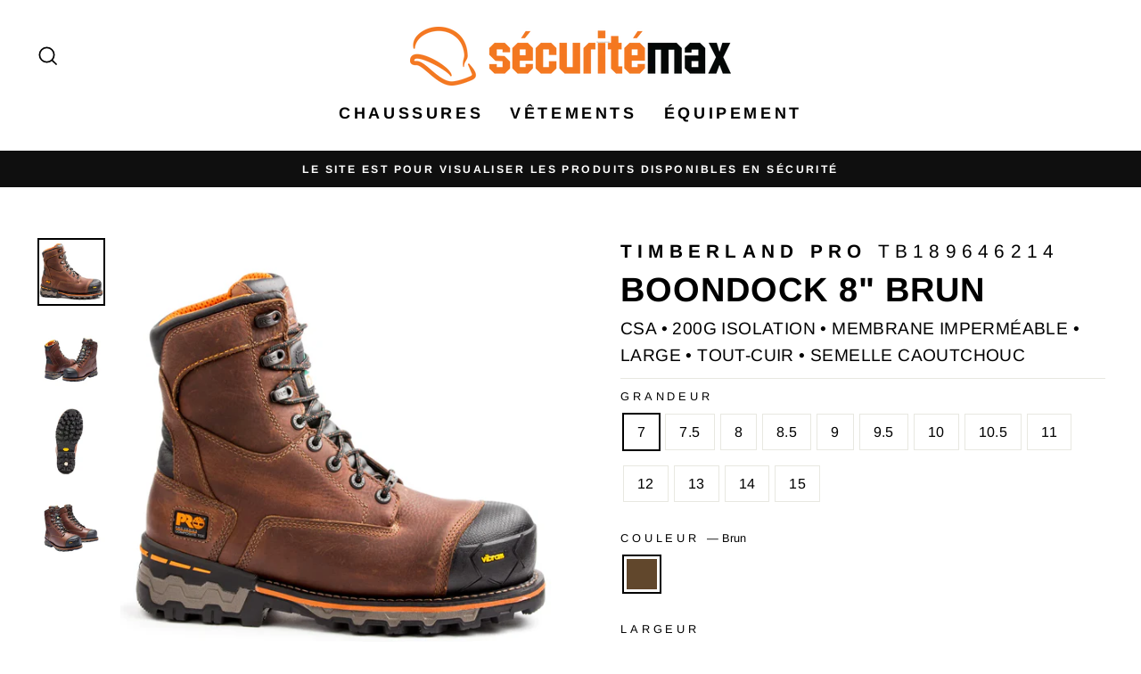

--- FILE ---
content_type: text/html; charset=utf-8
request_url: https://www.securitemax.ca/products/tb089646214-timberland
body_size: 38429
content:
<!doctype html>
<html class="no-js" lang="fr" dir="ltr">
<head>
  <meta charset="utf-8">
  <meta http-equiv="X-UA-Compatible" content="IE=edge,chrome=1">
  <meta name="viewport" content="width=device-width,initial-scale=1">
  <meta name="theme-color" content="#111111">
  <link rel="canonical" href="https://www.securitemax.ca/products/tb089646214-timberland">
  <link rel="preconnect" href="https://cdn.shopify.com">
  <link rel="preconnect" href="https://fonts.shopifycdn.com">
  <link rel="dns-prefetch" href="https://productreviews.shopifycdn.com">
  <link rel="dns-prefetch" href="https://ajax.googleapis.com">
  <link rel="dns-prefetch" href="https://maps.googleapis.com">
  <link rel="dns-prefetch" href="https://maps.gstatic.com"><link rel="shortcut icon" href="//www.securitemax.ca/cdn/shop/files/Securite_Max_081a7b46-c07e-45a1-bbef-f1dd0df47f22_32x32.png?v=1685627410" type="image/png" /><title>TB089646 Timberland Boondock
&ndash; Maxime Chaussures
</title>
<meta name="description" content="Botte de travail 8&#39;&#39; Très large Cuir pleine fleur de première qualité avec membrane imperméable"><meta property="og:site_name" content="Maxime Chaussures">
  <meta property="og:url" content="https://www.securitemax.ca/products/tb089646214-timberland">
  <meta property="og:title" content="BOONDOCK 8&quot; BRUN">
  <meta property="og:type" content="product">
  <meta property="og:description" content="Botte de travail 8&#39;&#39; Très large Cuir pleine fleur de première qualité avec membrane imperméable"><meta property="og:image" content="http://www.securitemax.ca/cdn/shop/products/TB089646-Timberlandpro-bonndockbrun8.webp?v=1665927669">
    <meta property="og:image:secure_url" content="https://www.securitemax.ca/cdn/shop/products/TB089646-Timberlandpro-bonndockbrun8.webp?v=1665927669">
    <meta property="og:image:width" content="1024">
    <meta property="og:image:height" content="1024"><meta name="twitter:site" content="@">
  <meta name="twitter:card" content="summary_large_image">
  <meta name="twitter:title" content="BOONDOCK 8" BRUN">
  <meta name="twitter:description" content="Botte de travail 8&#39;&#39; Très large Cuir pleine fleur de première qualité avec membrane imperméable">
<style data-shopify>@font-face {
  font-family: Arimo;
  font-weight: 700;
  font-style: normal;
  font-display: swap;
  src: url("//www.securitemax.ca/cdn/fonts/arimo/arimo_n7.1d2d0638e6a1228d86beb0e10006e3280ccb2d04.woff2") format("woff2"),
       url("//www.securitemax.ca/cdn/fonts/arimo/arimo_n7.f4b9139e8eac4a17b38b8707044c20f54c3be479.woff") format("woff");
}

  @font-face {
  font-family: Arimo;
  font-weight: 400;
  font-style: normal;
  font-display: swap;
  src: url("//www.securitemax.ca/cdn/fonts/arimo/arimo_n4.a7efb558ca22d2002248bbe6f302a98edee38e35.woff2") format("woff2"),
       url("//www.securitemax.ca/cdn/fonts/arimo/arimo_n4.0da809f7d1d5ede2a73be7094ac00741efdb6387.woff") format("woff");
}


  @font-face {
  font-family: Arimo;
  font-weight: 600;
  font-style: normal;
  font-display: swap;
  src: url("//www.securitemax.ca/cdn/fonts/arimo/arimo_n6.9c18b0befd86597f319b7d7f925727d04c262b32.woff2") format("woff2"),
       url("//www.securitemax.ca/cdn/fonts/arimo/arimo_n6.422bf6679b81a8bfb1b25d19299a53688390c2b9.woff") format("woff");
}

  @font-face {
  font-family: Arimo;
  font-weight: 400;
  font-style: italic;
  font-display: swap;
  src: url("//www.securitemax.ca/cdn/fonts/arimo/arimo_i4.438ddb21a1b98c7230698d70dc1a21df235701b2.woff2") format("woff2"),
       url("//www.securitemax.ca/cdn/fonts/arimo/arimo_i4.0e1908a0dc1ec32fabb5a03a0c9ee2083f82e3d7.woff") format("woff");
}

  @font-face {
  font-family: Arimo;
  font-weight: 600;
  font-style: italic;
  font-display: swap;
  src: url("//www.securitemax.ca/cdn/fonts/arimo/arimo_i6.f0bf3dae51f72fa5b2cefdfe865a6fbb7701a14c.woff2") format("woff2"),
       url("//www.securitemax.ca/cdn/fonts/arimo/arimo_i6.3489f579170784cd222ed21c14f1e8f1a3c0d044.woff") format("woff");
}

</style><link href="//www.securitemax.ca/cdn/shop/t/7/assets/theme.css?v=102024119894711598931703169887" rel="stylesheet" type="text/css" media="all" />
<style data-shopify>:root {
    --typeHeaderPrimary: Arimo;
    --typeHeaderFallback: sans-serif;
    --typeHeaderSize: 38px;
    --typeHeaderWeight: 700;
    --typeHeaderLineHeight: 1;
    --typeHeaderSpacing: 0.025em;

    --typeBasePrimary:Arimo;
    --typeBaseFallback:sans-serif;
    --typeBaseSize: 16px;
    --typeBaseWeight: 400;
    --typeBaseSpacing: 0.025em;
    --typeBaseLineHeight: 1.6;

    --typeCollectionTitle: 24px;

    --iconWeight: 4px;
    --iconLinecaps: miter;

    
      --buttonRadius: 0px;
    

    --colorGridOverlayOpacity: 0.2;
  }

  .placeholder-content {
    background-image: linear-gradient(100deg, #e5e5e5 40%, #dddddd 63%, #e5e5e5 79%);
  }</style><script>
    document.documentElement.className = document.documentElement.className.replace('no-js', 'js');

    window.theme = window.theme || {};
    theme.routes = {
      home: "/",
      cart: "/cart.js",
      cartPage: "/cart",
      cartAdd: "/cart/add.js",
      cartChange: "/cart/change.js",
      search: "/search"
    };
    theme.strings = {
      soldOut: "Nous contacter",
      unavailable: "Non disponible",
      inStockLabel: "   En stock",
      oneStockLabel: "",
      otherStockLabel: "",
      willNotShipUntil: "Sera expédié après [date]",
      willBeInStockAfter: "Sera en stock à compter de [date]",
      waitingForStock: "Inventaire sur le chemin",
      savePrice: "Épargnez [saved_amount]",
      cartEmpty: "Votre panier est vide.",
      cartTermsConfirmation: "Vous devez accepter les termes et conditions de vente pour vérifier",
      searchCollections: "Collections:",
      searchPages: "Pages:",
      searchArticles: "Des articles:",
      productFrom: "À partir de ",
    };
    theme.settings = {
      cartType: "drawer",
      isCustomerTemplate: false,
      moneyFormat: "\u003cspan class=hidden\u003e {{amount}}$ \u003c\/span\u003e",
      saveType: "dollar",
      productImageSize: "square",
      productImageCover: false,
      predictiveSearch: true,
      predictiveSearchType: "product,article,page,collection",
      predictiveSearchVendor: false,
      predictiveSearchPrice: false,
      quickView: false,
      themeName: 'Impulse',
      themeVersion: "7.0.0"
    };
  </script>

  <script>window.performance && window.performance.mark && window.performance.mark('shopify.content_for_header.start');</script><meta id="shopify-digital-wallet" name="shopify-digital-wallet" content="/15465113/digital_wallets/dialog">
<meta name="shopify-checkout-api-token" content="94109153e5c36cfba3025155292248ed">
<link rel="alternate" type="application/json+oembed" href="https://www.securitemax.ca/products/tb089646214-timberland.oembed">
<script async="async" src="/checkouts/internal/preloads.js?locale=fr-CA"></script>
<link rel="preconnect" href="https://shop.app" crossorigin="anonymous">
<script async="async" src="https://shop.app/checkouts/internal/preloads.js?locale=fr-CA&shop_id=15465113" crossorigin="anonymous"></script>
<script id="shopify-features" type="application/json">{"accessToken":"94109153e5c36cfba3025155292248ed","betas":["rich-media-storefront-analytics"],"domain":"www.securitemax.ca","predictiveSearch":true,"shopId":15465113,"locale":"fr"}</script>
<script>var Shopify = Shopify || {};
Shopify.shop = "maximechaussures.myshopify.com";
Shopify.locale = "fr";
Shopify.currency = {"active":"CAD","rate":"1.0"};
Shopify.country = "CA";
Shopify.theme = {"name":"Impulse","id":126469111919,"schema_name":"Impulse","schema_version":"7.0.0","theme_store_id":857,"role":"main"};
Shopify.theme.handle = "null";
Shopify.theme.style = {"id":null,"handle":null};
Shopify.cdnHost = "www.securitemax.ca/cdn";
Shopify.routes = Shopify.routes || {};
Shopify.routes.root = "/";</script>
<script type="module">!function(o){(o.Shopify=o.Shopify||{}).modules=!0}(window);</script>
<script>!function(o){function n(){var o=[];function n(){o.push(Array.prototype.slice.apply(arguments))}return n.q=o,n}var t=o.Shopify=o.Shopify||{};t.loadFeatures=n(),t.autoloadFeatures=n()}(window);</script>
<script>
  window.ShopifyPay = window.ShopifyPay || {};
  window.ShopifyPay.apiHost = "shop.app\/pay";
  window.ShopifyPay.redirectState = null;
</script>
<script id="shop-js-analytics" type="application/json">{"pageType":"product"}</script>
<script defer="defer" async type="module" src="//www.securitemax.ca/cdn/shopifycloud/shop-js/modules/v2/client.init-shop-cart-sync_BcDpqI9l.fr.esm.js"></script>
<script defer="defer" async type="module" src="//www.securitemax.ca/cdn/shopifycloud/shop-js/modules/v2/chunk.common_a1Rf5Dlz.esm.js"></script>
<script defer="defer" async type="module" src="//www.securitemax.ca/cdn/shopifycloud/shop-js/modules/v2/chunk.modal_Djra7sW9.esm.js"></script>
<script type="module">
  await import("//www.securitemax.ca/cdn/shopifycloud/shop-js/modules/v2/client.init-shop-cart-sync_BcDpqI9l.fr.esm.js");
await import("//www.securitemax.ca/cdn/shopifycloud/shop-js/modules/v2/chunk.common_a1Rf5Dlz.esm.js");
await import("//www.securitemax.ca/cdn/shopifycloud/shop-js/modules/v2/chunk.modal_Djra7sW9.esm.js");

  window.Shopify.SignInWithShop?.initShopCartSync?.({"fedCMEnabled":true,"windoidEnabled":true});

</script>
<script>
  window.Shopify = window.Shopify || {};
  if (!window.Shopify.featureAssets) window.Shopify.featureAssets = {};
  window.Shopify.featureAssets['shop-js'] = {"shop-cart-sync":["modules/v2/client.shop-cart-sync_BLrx53Hf.fr.esm.js","modules/v2/chunk.common_a1Rf5Dlz.esm.js","modules/v2/chunk.modal_Djra7sW9.esm.js"],"init-fed-cm":["modules/v2/client.init-fed-cm_C8SUwJ8U.fr.esm.js","modules/v2/chunk.common_a1Rf5Dlz.esm.js","modules/v2/chunk.modal_Djra7sW9.esm.js"],"shop-cash-offers":["modules/v2/client.shop-cash-offers_BBp_MjBM.fr.esm.js","modules/v2/chunk.common_a1Rf5Dlz.esm.js","modules/v2/chunk.modal_Djra7sW9.esm.js"],"shop-login-button":["modules/v2/client.shop-login-button_Dw6kG_iO.fr.esm.js","modules/v2/chunk.common_a1Rf5Dlz.esm.js","modules/v2/chunk.modal_Djra7sW9.esm.js"],"pay-button":["modules/v2/client.pay-button_BJDaAh68.fr.esm.js","modules/v2/chunk.common_a1Rf5Dlz.esm.js","modules/v2/chunk.modal_Djra7sW9.esm.js"],"shop-button":["modules/v2/client.shop-button_DBWL94V3.fr.esm.js","modules/v2/chunk.common_a1Rf5Dlz.esm.js","modules/v2/chunk.modal_Djra7sW9.esm.js"],"avatar":["modules/v2/client.avatar_BTnouDA3.fr.esm.js"],"init-windoid":["modules/v2/client.init-windoid_77FSIiws.fr.esm.js","modules/v2/chunk.common_a1Rf5Dlz.esm.js","modules/v2/chunk.modal_Djra7sW9.esm.js"],"init-shop-for-new-customer-accounts":["modules/v2/client.init-shop-for-new-customer-accounts_QoC3RJm9.fr.esm.js","modules/v2/client.shop-login-button_Dw6kG_iO.fr.esm.js","modules/v2/chunk.common_a1Rf5Dlz.esm.js","modules/v2/chunk.modal_Djra7sW9.esm.js"],"init-shop-email-lookup-coordinator":["modules/v2/client.init-shop-email-lookup-coordinator_D4ioGzPw.fr.esm.js","modules/v2/chunk.common_a1Rf5Dlz.esm.js","modules/v2/chunk.modal_Djra7sW9.esm.js"],"init-shop-cart-sync":["modules/v2/client.init-shop-cart-sync_BcDpqI9l.fr.esm.js","modules/v2/chunk.common_a1Rf5Dlz.esm.js","modules/v2/chunk.modal_Djra7sW9.esm.js"],"shop-toast-manager":["modules/v2/client.shop-toast-manager_B-eIbpHW.fr.esm.js","modules/v2/chunk.common_a1Rf5Dlz.esm.js","modules/v2/chunk.modal_Djra7sW9.esm.js"],"init-customer-accounts":["modules/v2/client.init-customer-accounts_BcBSUbIK.fr.esm.js","modules/v2/client.shop-login-button_Dw6kG_iO.fr.esm.js","modules/v2/chunk.common_a1Rf5Dlz.esm.js","modules/v2/chunk.modal_Djra7sW9.esm.js"],"init-customer-accounts-sign-up":["modules/v2/client.init-customer-accounts-sign-up_DvG__VHD.fr.esm.js","modules/v2/client.shop-login-button_Dw6kG_iO.fr.esm.js","modules/v2/chunk.common_a1Rf5Dlz.esm.js","modules/v2/chunk.modal_Djra7sW9.esm.js"],"shop-follow-button":["modules/v2/client.shop-follow-button_Dnx6fDH9.fr.esm.js","modules/v2/chunk.common_a1Rf5Dlz.esm.js","modules/v2/chunk.modal_Djra7sW9.esm.js"],"checkout-modal":["modules/v2/client.checkout-modal_BDH3MUqJ.fr.esm.js","modules/v2/chunk.common_a1Rf5Dlz.esm.js","modules/v2/chunk.modal_Djra7sW9.esm.js"],"shop-login":["modules/v2/client.shop-login_CV9Paj8R.fr.esm.js","modules/v2/chunk.common_a1Rf5Dlz.esm.js","modules/v2/chunk.modal_Djra7sW9.esm.js"],"lead-capture":["modules/v2/client.lead-capture_DGQOTB4e.fr.esm.js","modules/v2/chunk.common_a1Rf5Dlz.esm.js","modules/v2/chunk.modal_Djra7sW9.esm.js"],"payment-terms":["modules/v2/client.payment-terms_BQYK7nq4.fr.esm.js","modules/v2/chunk.common_a1Rf5Dlz.esm.js","modules/v2/chunk.modal_Djra7sW9.esm.js"]};
</script>
<script id="__st">var __st={"a":15465113,"offset":-18000,"reqid":"7a8e3e4b-811c-4853-ad01-d72d4ab58239-1769299384","pageurl":"www.securitemax.ca\/products\/tb089646214-timberland","u":"ceb3f11cd2f6","p":"product","rtyp":"product","rid":9525186308};</script>
<script>window.ShopifyPaypalV4VisibilityTracking = true;</script>
<script id="captcha-bootstrap">!function(){'use strict';const t='contact',e='account',n='new_comment',o=[[t,t],['blogs',n],['comments',n],[t,'customer']],c=[[e,'customer_login'],[e,'guest_login'],[e,'recover_customer_password'],[e,'create_customer']],r=t=>t.map((([t,e])=>`form[action*='/${t}']:not([data-nocaptcha='true']) input[name='form_type'][value='${e}']`)).join(','),a=t=>()=>t?[...document.querySelectorAll(t)].map((t=>t.form)):[];function s(){const t=[...o],e=r(t);return a(e)}const i='password',u='form_key',d=['recaptcha-v3-token','g-recaptcha-response','h-captcha-response',i],f=()=>{try{return window.sessionStorage}catch{return}},m='__shopify_v',_=t=>t.elements[u];function p(t,e,n=!1){try{const o=window.sessionStorage,c=JSON.parse(o.getItem(e)),{data:r}=function(t){const{data:e,action:n}=t;return t[m]||n?{data:e,action:n}:{data:t,action:n}}(c);for(const[e,n]of Object.entries(r))t.elements[e]&&(t.elements[e].value=n);n&&o.removeItem(e)}catch(o){console.error('form repopulation failed',{error:o})}}const l='form_type',E='cptcha';function T(t){t.dataset[E]=!0}const w=window,h=w.document,L='Shopify',v='ce_forms',y='captcha';let A=!1;((t,e)=>{const n=(g='f06e6c50-85a8-45c8-87d0-21a2b65856fe',I='https://cdn.shopify.com/shopifycloud/storefront-forms-hcaptcha/ce_storefront_forms_captcha_hcaptcha.v1.5.2.iife.js',D={infoText:'Protégé par hCaptcha',privacyText:'Confidentialité',termsText:'Conditions'},(t,e,n)=>{const o=w[L][v],c=o.bindForm;if(c)return c(t,g,e,D).then(n);var r;o.q.push([[t,g,e,D],n]),r=I,A||(h.body.append(Object.assign(h.createElement('script'),{id:'captcha-provider',async:!0,src:r})),A=!0)});var g,I,D;w[L]=w[L]||{},w[L][v]=w[L][v]||{},w[L][v].q=[],w[L][y]=w[L][y]||{},w[L][y].protect=function(t,e){n(t,void 0,e),T(t)},Object.freeze(w[L][y]),function(t,e,n,w,h,L){const[v,y,A,g]=function(t,e,n){const i=e?o:[],u=t?c:[],d=[...i,...u],f=r(d),m=r(i),_=r(d.filter((([t,e])=>n.includes(e))));return[a(f),a(m),a(_),s()]}(w,h,L),I=t=>{const e=t.target;return e instanceof HTMLFormElement?e:e&&e.form},D=t=>v().includes(t);t.addEventListener('submit',(t=>{const e=I(t);if(!e)return;const n=D(e)&&!e.dataset.hcaptchaBound&&!e.dataset.recaptchaBound,o=_(e),c=g().includes(e)&&(!o||!o.value);(n||c)&&t.preventDefault(),c&&!n&&(function(t){try{if(!f())return;!function(t){const e=f();if(!e)return;const n=_(t);if(!n)return;const o=n.value;o&&e.removeItem(o)}(t);const e=Array.from(Array(32),(()=>Math.random().toString(36)[2])).join('');!function(t,e){_(t)||t.append(Object.assign(document.createElement('input'),{type:'hidden',name:u})),t.elements[u].value=e}(t,e),function(t,e){const n=f();if(!n)return;const o=[...t.querySelectorAll(`input[type='${i}']`)].map((({name:t})=>t)),c=[...d,...o],r={};for(const[a,s]of new FormData(t).entries())c.includes(a)||(r[a]=s);n.setItem(e,JSON.stringify({[m]:1,action:t.action,data:r}))}(t,e)}catch(e){console.error('failed to persist form',e)}}(e),e.submit())}));const S=(t,e)=>{t&&!t.dataset[E]&&(n(t,e.some((e=>e===t))),T(t))};for(const o of['focusin','change'])t.addEventListener(o,(t=>{const e=I(t);D(e)&&S(e,y())}));const B=e.get('form_key'),M=e.get(l),P=B&&M;t.addEventListener('DOMContentLoaded',(()=>{const t=y();if(P)for(const e of t)e.elements[l].value===M&&p(e,B);[...new Set([...A(),...v().filter((t=>'true'===t.dataset.shopifyCaptcha))])].forEach((e=>S(e,t)))}))}(h,new URLSearchParams(w.location.search),n,t,e,['guest_login'])})(!0,!0)}();</script>
<script integrity="sha256-4kQ18oKyAcykRKYeNunJcIwy7WH5gtpwJnB7kiuLZ1E=" data-source-attribution="shopify.loadfeatures" defer="defer" src="//www.securitemax.ca/cdn/shopifycloud/storefront/assets/storefront/load_feature-a0a9edcb.js" crossorigin="anonymous"></script>
<script crossorigin="anonymous" defer="defer" src="//www.securitemax.ca/cdn/shopifycloud/storefront/assets/shopify_pay/storefront-65b4c6d7.js?v=20250812"></script>
<script data-source-attribution="shopify.dynamic_checkout.dynamic.init">var Shopify=Shopify||{};Shopify.PaymentButton=Shopify.PaymentButton||{isStorefrontPortableWallets:!0,init:function(){window.Shopify.PaymentButton.init=function(){};var t=document.createElement("script");t.src="https://www.securitemax.ca/cdn/shopifycloud/portable-wallets/latest/portable-wallets.fr.js",t.type="module",document.head.appendChild(t)}};
</script>
<script data-source-attribution="shopify.dynamic_checkout.buyer_consent">
  function portableWalletsHideBuyerConsent(e){var t=document.getElementById("shopify-buyer-consent"),n=document.getElementById("shopify-subscription-policy-button");t&&n&&(t.classList.add("hidden"),t.setAttribute("aria-hidden","true"),n.removeEventListener("click",e))}function portableWalletsShowBuyerConsent(e){var t=document.getElementById("shopify-buyer-consent"),n=document.getElementById("shopify-subscription-policy-button");t&&n&&(t.classList.remove("hidden"),t.removeAttribute("aria-hidden"),n.addEventListener("click",e))}window.Shopify?.PaymentButton&&(window.Shopify.PaymentButton.hideBuyerConsent=portableWalletsHideBuyerConsent,window.Shopify.PaymentButton.showBuyerConsent=portableWalletsShowBuyerConsent);
</script>
<script data-source-attribution="shopify.dynamic_checkout.cart.bootstrap">document.addEventListener("DOMContentLoaded",(function(){function t(){return document.querySelector("shopify-accelerated-checkout-cart, shopify-accelerated-checkout")}if(t())Shopify.PaymentButton.init();else{new MutationObserver((function(e,n){t()&&(Shopify.PaymentButton.init(),n.disconnect())})).observe(document.body,{childList:!0,subtree:!0})}}));
</script>
<link id="shopify-accelerated-checkout-styles" rel="stylesheet" media="screen" href="https://www.securitemax.ca/cdn/shopifycloud/portable-wallets/latest/accelerated-checkout-backwards-compat.css" crossorigin="anonymous">
<style id="shopify-accelerated-checkout-cart">
        #shopify-buyer-consent {
  margin-top: 1em;
  display: inline-block;
  width: 100%;
}

#shopify-buyer-consent.hidden {
  display: none;
}

#shopify-subscription-policy-button {
  background: none;
  border: none;
  padding: 0;
  text-decoration: underline;
  font-size: inherit;
  cursor: pointer;
}

#shopify-subscription-policy-button::before {
  box-shadow: none;
}

      </style>

<script>window.performance && window.performance.mark && window.performance.mark('shopify.content_for_header.end');</script>



  <script src="//www.securitemax.ca/cdn/shop/t/7/assets/vendor-scripts-v11.js" defer="defer"></script><script src="//www.securitemax.ca/cdn/shop/t/7/assets/theme.js?v=121713750243084450081665416397" defer="defer"></script>
<link href="https://monorail-edge.shopifysvc.com" rel="dns-prefetch">
<script>(function(){if ("sendBeacon" in navigator && "performance" in window) {try {var session_token_from_headers = performance.getEntriesByType('navigation')[0].serverTiming.find(x => x.name == '_s').description;} catch {var session_token_from_headers = undefined;}var session_cookie_matches = document.cookie.match(/_shopify_s=([^;]*)/);var session_token_from_cookie = session_cookie_matches && session_cookie_matches.length === 2 ? session_cookie_matches[1] : "";var session_token = session_token_from_headers || session_token_from_cookie || "";function handle_abandonment_event(e) {var entries = performance.getEntries().filter(function(entry) {return /monorail-edge.shopifysvc.com/.test(entry.name);});if (!window.abandonment_tracked && entries.length === 0) {window.abandonment_tracked = true;var currentMs = Date.now();var navigation_start = performance.timing.navigationStart;var payload = {shop_id: 15465113,url: window.location.href,navigation_start,duration: currentMs - navigation_start,session_token,page_type: "product"};window.navigator.sendBeacon("https://monorail-edge.shopifysvc.com/v1/produce", JSON.stringify({schema_id: "online_store_buyer_site_abandonment/1.1",payload: payload,metadata: {event_created_at_ms: currentMs,event_sent_at_ms: currentMs}}));}}window.addEventListener('pagehide', handle_abandonment_event);}}());</script>
<script id="web-pixels-manager-setup">(function e(e,d,r,n,o){if(void 0===o&&(o={}),!Boolean(null===(a=null===(i=window.Shopify)||void 0===i?void 0:i.analytics)||void 0===a?void 0:a.replayQueue)){var i,a;window.Shopify=window.Shopify||{};var t=window.Shopify;t.analytics=t.analytics||{};var s=t.analytics;s.replayQueue=[],s.publish=function(e,d,r){return s.replayQueue.push([e,d,r]),!0};try{self.performance.mark("wpm:start")}catch(e){}var l=function(){var e={modern:/Edge?\/(1{2}[4-9]|1[2-9]\d|[2-9]\d{2}|\d{4,})\.\d+(\.\d+|)|Firefox\/(1{2}[4-9]|1[2-9]\d|[2-9]\d{2}|\d{4,})\.\d+(\.\d+|)|Chrom(ium|e)\/(9{2}|\d{3,})\.\d+(\.\d+|)|(Maci|X1{2}).+ Version\/(15\.\d+|(1[6-9]|[2-9]\d|\d{3,})\.\d+)([,.]\d+|)( \(\w+\)|)( Mobile\/\w+|) Safari\/|Chrome.+OPR\/(9{2}|\d{3,})\.\d+\.\d+|(CPU[ +]OS|iPhone[ +]OS|CPU[ +]iPhone|CPU IPhone OS|CPU iPad OS)[ +]+(15[._]\d+|(1[6-9]|[2-9]\d|\d{3,})[._]\d+)([._]\d+|)|Android:?[ /-](13[3-9]|1[4-9]\d|[2-9]\d{2}|\d{4,})(\.\d+|)(\.\d+|)|Android.+Firefox\/(13[5-9]|1[4-9]\d|[2-9]\d{2}|\d{4,})\.\d+(\.\d+|)|Android.+Chrom(ium|e)\/(13[3-9]|1[4-9]\d|[2-9]\d{2}|\d{4,})\.\d+(\.\d+|)|SamsungBrowser\/([2-9]\d|\d{3,})\.\d+/,legacy:/Edge?\/(1[6-9]|[2-9]\d|\d{3,})\.\d+(\.\d+|)|Firefox\/(5[4-9]|[6-9]\d|\d{3,})\.\d+(\.\d+|)|Chrom(ium|e)\/(5[1-9]|[6-9]\d|\d{3,})\.\d+(\.\d+|)([\d.]+$|.*Safari\/(?![\d.]+ Edge\/[\d.]+$))|(Maci|X1{2}).+ Version\/(10\.\d+|(1[1-9]|[2-9]\d|\d{3,})\.\d+)([,.]\d+|)( \(\w+\)|)( Mobile\/\w+|) Safari\/|Chrome.+OPR\/(3[89]|[4-9]\d|\d{3,})\.\d+\.\d+|(CPU[ +]OS|iPhone[ +]OS|CPU[ +]iPhone|CPU IPhone OS|CPU iPad OS)[ +]+(10[._]\d+|(1[1-9]|[2-9]\d|\d{3,})[._]\d+)([._]\d+|)|Android:?[ /-](13[3-9]|1[4-9]\d|[2-9]\d{2}|\d{4,})(\.\d+|)(\.\d+|)|Mobile Safari.+OPR\/([89]\d|\d{3,})\.\d+\.\d+|Android.+Firefox\/(13[5-9]|1[4-9]\d|[2-9]\d{2}|\d{4,})\.\d+(\.\d+|)|Android.+Chrom(ium|e)\/(13[3-9]|1[4-9]\d|[2-9]\d{2}|\d{4,})\.\d+(\.\d+|)|Android.+(UC? ?Browser|UCWEB|U3)[ /]?(15\.([5-9]|\d{2,})|(1[6-9]|[2-9]\d|\d{3,})\.\d+)\.\d+|SamsungBrowser\/(5\.\d+|([6-9]|\d{2,})\.\d+)|Android.+MQ{2}Browser\/(14(\.(9|\d{2,})|)|(1[5-9]|[2-9]\d|\d{3,})(\.\d+|))(\.\d+|)|K[Aa][Ii]OS\/(3\.\d+|([4-9]|\d{2,})\.\d+)(\.\d+|)/},d=e.modern,r=e.legacy,n=navigator.userAgent;return n.match(d)?"modern":n.match(r)?"legacy":"unknown"}(),u="modern"===l?"modern":"legacy",c=(null!=n?n:{modern:"",legacy:""})[u],f=function(e){return[e.baseUrl,"/wpm","/b",e.hashVersion,"modern"===e.buildTarget?"m":"l",".js"].join("")}({baseUrl:d,hashVersion:r,buildTarget:u}),m=function(e){var d=e.version,r=e.bundleTarget,n=e.surface,o=e.pageUrl,i=e.monorailEndpoint;return{emit:function(e){var a=e.status,t=e.errorMsg,s=(new Date).getTime(),l=JSON.stringify({metadata:{event_sent_at_ms:s},events:[{schema_id:"web_pixels_manager_load/3.1",payload:{version:d,bundle_target:r,page_url:o,status:a,surface:n,error_msg:t},metadata:{event_created_at_ms:s}}]});if(!i)return console&&console.warn&&console.warn("[Web Pixels Manager] No Monorail endpoint provided, skipping logging."),!1;try{return self.navigator.sendBeacon.bind(self.navigator)(i,l)}catch(e){}var u=new XMLHttpRequest;try{return u.open("POST",i,!0),u.setRequestHeader("Content-Type","text/plain"),u.send(l),!0}catch(e){return console&&console.warn&&console.warn("[Web Pixels Manager] Got an unhandled error while logging to Monorail."),!1}}}}({version:r,bundleTarget:l,surface:e.surface,pageUrl:self.location.href,monorailEndpoint:e.monorailEndpoint});try{o.browserTarget=l,function(e){var d=e.src,r=e.async,n=void 0===r||r,o=e.onload,i=e.onerror,a=e.sri,t=e.scriptDataAttributes,s=void 0===t?{}:t,l=document.createElement("script"),u=document.querySelector("head"),c=document.querySelector("body");if(l.async=n,l.src=d,a&&(l.integrity=a,l.crossOrigin="anonymous"),s)for(var f in s)if(Object.prototype.hasOwnProperty.call(s,f))try{l.dataset[f]=s[f]}catch(e){}if(o&&l.addEventListener("load",o),i&&l.addEventListener("error",i),u)u.appendChild(l);else{if(!c)throw new Error("Did not find a head or body element to append the script");c.appendChild(l)}}({src:f,async:!0,onload:function(){if(!function(){var e,d;return Boolean(null===(d=null===(e=window.Shopify)||void 0===e?void 0:e.analytics)||void 0===d?void 0:d.initialized)}()){var d=window.webPixelsManager.init(e)||void 0;if(d){var r=window.Shopify.analytics;r.replayQueue.forEach((function(e){var r=e[0],n=e[1],o=e[2];d.publishCustomEvent(r,n,o)})),r.replayQueue=[],r.publish=d.publishCustomEvent,r.visitor=d.visitor,r.initialized=!0}}},onerror:function(){return m.emit({status:"failed",errorMsg:"".concat(f," has failed to load")})},sri:function(e){var d=/^sha384-[A-Za-z0-9+/=]+$/;return"string"==typeof e&&d.test(e)}(c)?c:"",scriptDataAttributes:o}),m.emit({status:"loading"})}catch(e){m.emit({status:"failed",errorMsg:(null==e?void 0:e.message)||"Unknown error"})}}})({shopId: 15465113,storefrontBaseUrl: "https://www.securitemax.ca",extensionsBaseUrl: "https://extensions.shopifycdn.com/cdn/shopifycloud/web-pixels-manager",monorailEndpoint: "https://monorail-edge.shopifysvc.com/unstable/produce_batch",surface: "storefront-renderer",enabledBetaFlags: ["2dca8a86"],webPixelsConfigList: [{"id":"shopify-app-pixel","configuration":"{}","eventPayloadVersion":"v1","runtimeContext":"STRICT","scriptVersion":"0450","apiClientId":"shopify-pixel","type":"APP","privacyPurposes":["ANALYTICS","MARKETING"]},{"id":"shopify-custom-pixel","eventPayloadVersion":"v1","runtimeContext":"LAX","scriptVersion":"0450","apiClientId":"shopify-pixel","type":"CUSTOM","privacyPurposes":["ANALYTICS","MARKETING"]}],isMerchantRequest: false,initData: {"shop":{"name":"Maxime Chaussures","paymentSettings":{"currencyCode":"CAD"},"myshopifyDomain":"maximechaussures.myshopify.com","countryCode":"CA","storefrontUrl":"https:\/\/www.securitemax.ca"},"customer":null,"cart":null,"checkout":null,"productVariants":[{"price":{"amount":309.95,"currencyCode":"CAD"},"product":{"title":"BOONDOCK 8\" BRUN","vendor":"Timberland PRO","id":"9525186308","untranslatedTitle":"BOONDOCK 8\" BRUN","url":"\/products\/tb089646214-timberland","type":"Bottes de sécurité 8 pouces (H)"},"id":"4199587774505","image":{"src":"\/\/www.securitemax.ca\/cdn\/shop\/products\/TB089646-Timberlandpro-bonndockbrun8.webp?v=1665927669"},"sku":"TB189646214","title":"7 \/ Brun \/ Large","untranslatedTitle":"7 \/ Brun \/ Large"},{"price":{"amount":309.95,"currencyCode":"CAD"},"product":{"title":"BOONDOCK 8\" BRUN","vendor":"Timberland PRO","id":"9525186308","untranslatedTitle":"BOONDOCK 8\" BRUN","url":"\/products\/tb089646214-timberland","type":"Bottes de sécurité 8 pouces (H)"},"id":"17267934068847","image":{"src":"\/\/www.securitemax.ca\/cdn\/shop\/products\/TB089646-Timberlandpro-bonndockbrun8.webp?v=1665927669"},"sku":"TB189646214","title":"7.5 \/ Brun \/ Large","untranslatedTitle":"7.5 \/ Brun \/ Large"},{"price":{"amount":309.95,"currencyCode":"CAD"},"product":{"title":"BOONDOCK 8\" BRUN","vendor":"Timberland PRO","id":"9525186308","untranslatedTitle":"BOONDOCK 8\" BRUN","url":"\/products\/tb089646214-timberland","type":"Bottes de sécurité 8 pouces (H)"},"id":"32722276100","image":{"src":"\/\/www.securitemax.ca\/cdn\/shop\/products\/TB089646-Timberlandpro-bonndockbrun8.webp?v=1665927669"},"sku":"TB189646214","title":"8 \/ Brun \/ Large","untranslatedTitle":"8 \/ Brun \/ Large"},{"price":{"amount":309.95,"currencyCode":"CAD"},"product":{"title":"BOONDOCK 8\" BRUN","vendor":"Timberland PRO","id":"9525186308","untranslatedTitle":"BOONDOCK 8\" BRUN","url":"\/products\/tb089646214-timberland","type":"Bottes de sécurité 8 pouces (H)"},"id":"32467287172","image":{"src":"\/\/www.securitemax.ca\/cdn\/shop\/products\/TB089646-Timberlandpro-bonndockbrun8.webp?v=1665927669"},"sku":"TB189646214","title":"8.5 \/ Brun \/ Large","untranslatedTitle":"8.5 \/ Brun \/ Large"},{"price":{"amount":309.95,"currencyCode":"CAD"},"product":{"title":"BOONDOCK 8\" BRUN","vendor":"Timberland PRO","id":"9525186308","untranslatedTitle":"BOONDOCK 8\" BRUN","url":"\/products\/tb089646214-timberland","type":"Bottes de sécurité 8 pouces (H)"},"id":"35855471172","image":{"src":"\/\/www.securitemax.ca\/cdn\/shop\/products\/TB089646-Timberlandpro-bonndockbrun8.webp?v=1665927669"},"sku":"TB189646214","title":"9 \/ Brun \/ Large","untranslatedTitle":"9 \/ Brun \/ Large"},{"price":{"amount":309.95,"currencyCode":"CAD"},"product":{"title":"BOONDOCK 8\" BRUN","vendor":"Timberland PRO","id":"9525186308","untranslatedTitle":"BOONDOCK 8\" BRUN","url":"\/products\/tb089646214-timberland","type":"Bottes de sécurité 8 pouces (H)"},"id":"32467287236","image":{"src":"\/\/www.securitemax.ca\/cdn\/shop\/products\/TB089646-Timberlandpro-bonndockbrun8.webp?v=1665927669"},"sku":"TB189646214","title":"9.5 \/ Brun \/ Large","untranslatedTitle":"9.5 \/ Brun \/ Large"},{"price":{"amount":309.95,"currencyCode":"CAD"},"product":{"title":"BOONDOCK 8\" BRUN","vendor":"Timberland PRO","id":"9525186308","untranslatedTitle":"BOONDOCK 8\" BRUN","url":"\/products\/tb089646214-timberland","type":"Bottes de sécurité 8 pouces (H)"},"id":"32467287300","image":{"src":"\/\/www.securitemax.ca\/cdn\/shop\/products\/TB089646-Timberlandpro-bonndockbrun8.webp?v=1665927669"},"sku":"TB189646214","title":"10 \/ Brun \/ Large","untranslatedTitle":"10 \/ Brun \/ Large"},{"price":{"amount":309.95,"currencyCode":"CAD"},"product":{"title":"BOONDOCK 8\" BRUN","vendor":"Timberland PRO","id":"9525186308","untranslatedTitle":"BOONDOCK 8\" BRUN","url":"\/products\/tb089646214-timberland","type":"Bottes de sécurité 8 pouces (H)"},"id":"35855475844","image":{"src":"\/\/www.securitemax.ca\/cdn\/shop\/products\/TB089646-Timberlandpro-bonndockbrun8.webp?v=1665927669"},"sku":"TB189646214","title":"10.5 \/ Brun \/ Large","untranslatedTitle":"10.5 \/ Brun \/ Large"},{"price":{"amount":309.95,"currencyCode":"CAD"},"product":{"title":"BOONDOCK 8\" BRUN","vendor":"Timberland PRO","id":"9525186308","untranslatedTitle":"BOONDOCK 8\" BRUN","url":"\/products\/tb089646214-timberland","type":"Bottes de sécurité 8 pouces (H)"},"id":"35855259140","image":{"src":"\/\/www.securitemax.ca\/cdn\/shop\/products\/TB089646-Timberlandpro-bonndockbrun8.webp?v=1665927669"},"sku":"TB189646214","title":"11 \/ Brun \/ Large","untranslatedTitle":"11 \/ Brun \/ Large"},{"price":{"amount":309.95,"currencyCode":"CAD"},"product":{"title":"BOONDOCK 8\" BRUN","vendor":"Timberland PRO","id":"9525186308","untranslatedTitle":"BOONDOCK 8\" BRUN","url":"\/products\/tb089646214-timberland","type":"Bottes de sécurité 8 pouces (H)"},"id":"12232535572591","image":{"src":"\/\/www.securitemax.ca\/cdn\/shop\/products\/TB089646-Timberlandpro-bonndockbrun8.webp?v=1665927669"},"sku":"TB189646214","title":"12 \/ Brun \/ Large","untranslatedTitle":"12 \/ Brun \/ Large"},{"price":{"amount":309.95,"currencyCode":"CAD"},"product":{"title":"BOONDOCK 8\" BRUN","vendor":"Timberland PRO","id":"9525186308","untranslatedTitle":"BOONDOCK 8\" BRUN","url":"\/products\/tb089646214-timberland","type":"Bottes de sécurité 8 pouces (H)"},"id":"33847043204","image":{"src":"\/\/www.securitemax.ca\/cdn\/shop\/products\/TB089646-Timberlandpro-bonndockbrun8.webp?v=1665927669"},"sku":"TB189646214","title":"13 \/ Brun \/ Large","untranslatedTitle":"13 \/ Brun \/ Large"},{"price":{"amount":309.95,"currencyCode":"CAD"},"product":{"title":"BOONDOCK 8\" BRUN","vendor":"Timberland PRO","id":"9525186308","untranslatedTitle":"BOONDOCK 8\" BRUN","url":"\/products\/tb089646214-timberland","type":"Bottes de sécurité 8 pouces (H)"},"id":"12232535670895","image":{"src":"\/\/www.securitemax.ca\/cdn\/shop\/products\/TB089646-Timberlandpro-bonndockbrun8.webp?v=1665927669"},"sku":"TB189646214","title":"14 \/ Brun \/ Large","untranslatedTitle":"14 \/ Brun \/ Large"},{"price":{"amount":309.95,"currencyCode":"CAD"},"product":{"title":"BOONDOCK 8\" BRUN","vendor":"Timberland PRO","id":"9525186308","untranslatedTitle":"BOONDOCK 8\" BRUN","url":"\/products\/tb089646214-timberland","type":"Bottes de sécurité 8 pouces (H)"},"id":"34269240324","image":{"src":"\/\/www.securitemax.ca\/cdn\/shop\/products\/TB089646-Timberlandpro-bonndockbrun8.webp?v=1665927669"},"sku":"TB189646214","title":"15 \/ Brun \/ Large","untranslatedTitle":"15 \/ Brun \/ Large"}],"purchasingCompany":null},},"https://www.securitemax.ca/cdn","fcfee988w5aeb613cpc8e4bc33m6693e112",{"modern":"","legacy":""},{"shopId":"15465113","storefrontBaseUrl":"https:\/\/www.securitemax.ca","extensionBaseUrl":"https:\/\/extensions.shopifycdn.com\/cdn\/shopifycloud\/web-pixels-manager","surface":"storefront-renderer","enabledBetaFlags":"[\"2dca8a86\"]","isMerchantRequest":"false","hashVersion":"fcfee988w5aeb613cpc8e4bc33m6693e112","publish":"custom","events":"[[\"page_viewed\",{}],[\"product_viewed\",{\"productVariant\":{\"price\":{\"amount\":309.95,\"currencyCode\":\"CAD\"},\"product\":{\"title\":\"BOONDOCK 8\\\" BRUN\",\"vendor\":\"Timberland PRO\",\"id\":\"9525186308\",\"untranslatedTitle\":\"BOONDOCK 8\\\" BRUN\",\"url\":\"\/products\/tb089646214-timberland\",\"type\":\"Bottes de sécurité 8 pouces (H)\"},\"id\":\"4199587774505\",\"image\":{\"src\":\"\/\/www.securitemax.ca\/cdn\/shop\/products\/TB089646-Timberlandpro-bonndockbrun8.webp?v=1665927669\"},\"sku\":\"TB189646214\",\"title\":\"7 \/ Brun \/ Large\",\"untranslatedTitle\":\"7 \/ Brun \/ Large\"}}]]"});</script><script>
  window.ShopifyAnalytics = window.ShopifyAnalytics || {};
  window.ShopifyAnalytics.meta = window.ShopifyAnalytics.meta || {};
  window.ShopifyAnalytics.meta.currency = 'CAD';
  var meta = {"product":{"id":9525186308,"gid":"gid:\/\/shopify\/Product\/9525186308","vendor":"Timberland PRO","type":"Bottes de sécurité 8 pouces (H)","handle":"tb089646214-timberland","variants":[{"id":4199587774505,"price":30995,"name":"BOONDOCK 8\" BRUN - 7 \/ Brun \/ Large","public_title":"7 \/ Brun \/ Large","sku":"TB189646214"},{"id":17267934068847,"price":30995,"name":"BOONDOCK 8\" BRUN - 7.5 \/ Brun \/ Large","public_title":"7.5 \/ Brun \/ Large","sku":"TB189646214"},{"id":32722276100,"price":30995,"name":"BOONDOCK 8\" BRUN - 8 \/ Brun \/ Large","public_title":"8 \/ Brun \/ Large","sku":"TB189646214"},{"id":32467287172,"price":30995,"name":"BOONDOCK 8\" BRUN - 8.5 \/ Brun \/ Large","public_title":"8.5 \/ Brun \/ Large","sku":"TB189646214"},{"id":35855471172,"price":30995,"name":"BOONDOCK 8\" BRUN - 9 \/ Brun \/ Large","public_title":"9 \/ Brun \/ Large","sku":"TB189646214"},{"id":32467287236,"price":30995,"name":"BOONDOCK 8\" BRUN - 9.5 \/ Brun \/ Large","public_title":"9.5 \/ Brun \/ Large","sku":"TB189646214"},{"id":32467287300,"price":30995,"name":"BOONDOCK 8\" BRUN - 10 \/ Brun \/ Large","public_title":"10 \/ Brun \/ Large","sku":"TB189646214"},{"id":35855475844,"price":30995,"name":"BOONDOCK 8\" BRUN - 10.5 \/ Brun \/ Large","public_title":"10.5 \/ Brun \/ Large","sku":"TB189646214"},{"id":35855259140,"price":30995,"name":"BOONDOCK 8\" BRUN - 11 \/ Brun \/ Large","public_title":"11 \/ Brun \/ Large","sku":"TB189646214"},{"id":12232535572591,"price":30995,"name":"BOONDOCK 8\" BRUN - 12 \/ Brun \/ Large","public_title":"12 \/ Brun \/ Large","sku":"TB189646214"},{"id":33847043204,"price":30995,"name":"BOONDOCK 8\" BRUN - 13 \/ Brun \/ Large","public_title":"13 \/ Brun \/ Large","sku":"TB189646214"},{"id":12232535670895,"price":30995,"name":"BOONDOCK 8\" BRUN - 14 \/ Brun \/ Large","public_title":"14 \/ Brun \/ Large","sku":"TB189646214"},{"id":34269240324,"price":30995,"name":"BOONDOCK 8\" BRUN - 15 \/ Brun \/ Large","public_title":"15 \/ Brun \/ Large","sku":"TB189646214"}],"remote":false},"page":{"pageType":"product","resourceType":"product","resourceId":9525186308,"requestId":"7a8e3e4b-811c-4853-ad01-d72d4ab58239-1769299384"}};
  for (var attr in meta) {
    window.ShopifyAnalytics.meta[attr] = meta[attr];
  }
</script>
<script class="analytics">
  (function () {
    var customDocumentWrite = function(content) {
      var jquery = null;

      if (window.jQuery) {
        jquery = window.jQuery;
      } else if (window.Checkout && window.Checkout.$) {
        jquery = window.Checkout.$;
      }

      if (jquery) {
        jquery('body').append(content);
      }
    };

    var hasLoggedConversion = function(token) {
      if (token) {
        return document.cookie.indexOf('loggedConversion=' + token) !== -1;
      }
      return false;
    }

    var setCookieIfConversion = function(token) {
      if (token) {
        var twoMonthsFromNow = new Date(Date.now());
        twoMonthsFromNow.setMonth(twoMonthsFromNow.getMonth() + 2);

        document.cookie = 'loggedConversion=' + token + '; expires=' + twoMonthsFromNow;
      }
    }

    var trekkie = window.ShopifyAnalytics.lib = window.trekkie = window.trekkie || [];
    if (trekkie.integrations) {
      return;
    }
    trekkie.methods = [
      'identify',
      'page',
      'ready',
      'track',
      'trackForm',
      'trackLink'
    ];
    trekkie.factory = function(method) {
      return function() {
        var args = Array.prototype.slice.call(arguments);
        args.unshift(method);
        trekkie.push(args);
        return trekkie;
      };
    };
    for (var i = 0; i < trekkie.methods.length; i++) {
      var key = trekkie.methods[i];
      trekkie[key] = trekkie.factory(key);
    }
    trekkie.load = function(config) {
      trekkie.config = config || {};
      trekkie.config.initialDocumentCookie = document.cookie;
      var first = document.getElementsByTagName('script')[0];
      var script = document.createElement('script');
      script.type = 'text/javascript';
      script.onerror = function(e) {
        var scriptFallback = document.createElement('script');
        scriptFallback.type = 'text/javascript';
        scriptFallback.onerror = function(error) {
                var Monorail = {
      produce: function produce(monorailDomain, schemaId, payload) {
        var currentMs = new Date().getTime();
        var event = {
          schema_id: schemaId,
          payload: payload,
          metadata: {
            event_created_at_ms: currentMs,
            event_sent_at_ms: currentMs
          }
        };
        return Monorail.sendRequest("https://" + monorailDomain + "/v1/produce", JSON.stringify(event));
      },
      sendRequest: function sendRequest(endpointUrl, payload) {
        // Try the sendBeacon API
        if (window && window.navigator && typeof window.navigator.sendBeacon === 'function' && typeof window.Blob === 'function' && !Monorail.isIos12()) {
          var blobData = new window.Blob([payload], {
            type: 'text/plain'
          });

          if (window.navigator.sendBeacon(endpointUrl, blobData)) {
            return true;
          } // sendBeacon was not successful

        } // XHR beacon

        var xhr = new XMLHttpRequest();

        try {
          xhr.open('POST', endpointUrl);
          xhr.setRequestHeader('Content-Type', 'text/plain');
          xhr.send(payload);
        } catch (e) {
          console.log(e);
        }

        return false;
      },
      isIos12: function isIos12() {
        return window.navigator.userAgent.lastIndexOf('iPhone; CPU iPhone OS 12_') !== -1 || window.navigator.userAgent.lastIndexOf('iPad; CPU OS 12_') !== -1;
      }
    };
    Monorail.produce('monorail-edge.shopifysvc.com',
      'trekkie_storefront_load_errors/1.1',
      {shop_id: 15465113,
      theme_id: 126469111919,
      app_name: "storefront",
      context_url: window.location.href,
      source_url: "//www.securitemax.ca/cdn/s/trekkie.storefront.8d95595f799fbf7e1d32231b9a28fd43b70c67d3.min.js"});

        };
        scriptFallback.async = true;
        scriptFallback.src = '//www.securitemax.ca/cdn/s/trekkie.storefront.8d95595f799fbf7e1d32231b9a28fd43b70c67d3.min.js';
        first.parentNode.insertBefore(scriptFallback, first);
      };
      script.async = true;
      script.src = '//www.securitemax.ca/cdn/s/trekkie.storefront.8d95595f799fbf7e1d32231b9a28fd43b70c67d3.min.js';
      first.parentNode.insertBefore(script, first);
    };
    trekkie.load(
      {"Trekkie":{"appName":"storefront","development":false,"defaultAttributes":{"shopId":15465113,"isMerchantRequest":null,"themeId":126469111919,"themeCityHash":"2208224902615999692","contentLanguage":"fr","currency":"CAD"},"isServerSideCookieWritingEnabled":true,"monorailRegion":"shop_domain","enabledBetaFlags":["65f19447"]},"Session Attribution":{},"S2S":{"facebookCapiEnabled":false,"source":"trekkie-storefront-renderer","apiClientId":580111}}
    );

    var loaded = false;
    trekkie.ready(function() {
      if (loaded) return;
      loaded = true;

      window.ShopifyAnalytics.lib = window.trekkie;

      var originalDocumentWrite = document.write;
      document.write = customDocumentWrite;
      try { window.ShopifyAnalytics.merchantGoogleAnalytics.call(this); } catch(error) {};
      document.write = originalDocumentWrite;

      window.ShopifyAnalytics.lib.page(null,{"pageType":"product","resourceType":"product","resourceId":9525186308,"requestId":"7a8e3e4b-811c-4853-ad01-d72d4ab58239-1769299384","shopifyEmitted":true});

      var match = window.location.pathname.match(/checkouts\/(.+)\/(thank_you|post_purchase)/)
      var token = match? match[1]: undefined;
      if (!hasLoggedConversion(token)) {
        setCookieIfConversion(token);
        window.ShopifyAnalytics.lib.track("Viewed Product",{"currency":"CAD","variantId":4199587774505,"productId":9525186308,"productGid":"gid:\/\/shopify\/Product\/9525186308","name":"BOONDOCK 8\" BRUN - 7 \/ Brun \/ Large","price":"309.95","sku":"TB189646214","brand":"Timberland PRO","variant":"7 \/ Brun \/ Large","category":"Bottes de sécurité 8 pouces (H)","nonInteraction":true,"remote":false},undefined,undefined,{"shopifyEmitted":true});
      window.ShopifyAnalytics.lib.track("monorail:\/\/trekkie_storefront_viewed_product\/1.1",{"currency":"CAD","variantId":4199587774505,"productId":9525186308,"productGid":"gid:\/\/shopify\/Product\/9525186308","name":"BOONDOCK 8\" BRUN - 7 \/ Brun \/ Large","price":"309.95","sku":"TB189646214","brand":"Timberland PRO","variant":"7 \/ Brun \/ Large","category":"Bottes de sécurité 8 pouces (H)","nonInteraction":true,"remote":false,"referer":"https:\/\/www.securitemax.ca\/products\/tb089646214-timberland"});
      }
    });


        var eventsListenerScript = document.createElement('script');
        eventsListenerScript.async = true;
        eventsListenerScript.src = "//www.securitemax.ca/cdn/shopifycloud/storefront/assets/shop_events_listener-3da45d37.js";
        document.getElementsByTagName('head')[0].appendChild(eventsListenerScript);

})();</script>
<script
  defer
  src="https://www.securitemax.ca/cdn/shopifycloud/perf-kit/shopify-perf-kit-3.0.4.min.js"
  data-application="storefront-renderer"
  data-shop-id="15465113"
  data-render-region="gcp-us-central1"
  data-page-type="product"
  data-theme-instance-id="126469111919"
  data-theme-name="Impulse"
  data-theme-version="7.0.0"
  data-monorail-region="shop_domain"
  data-resource-timing-sampling-rate="10"
  data-shs="true"
  data-shs-beacon="true"
  data-shs-export-with-fetch="true"
  data-shs-logs-sample-rate="1"
  data-shs-beacon-endpoint="https://www.securitemax.ca/api/collect"
></script>
</head>

<body class="template-product" data-center-text="true" data-button_style="square" data-type_header_capitalize="true" data-type_headers_align_text="true" data-type_product_capitalize="true" data-swatch_style="square" >

  <a class="in-page-link visually-hidden skip-link" href="#MainContent">Passer au contenu</a>

  <div id="PageContainer" class="page-container">
    <div class="transition-body"><div id="shopify-section-header" class="shopify-section">

<div id="NavDrawer" class="drawer drawer--left">
  <div class="drawer__contents">
    <div class="drawer__fixed-header">
      <div class="drawer__header appear-animation appear-delay-1">
        <div class="h2 drawer__title"></div>
        <div class="drawer__close">
          <button type="button" class="drawer__close-button js-drawer-close">
            <svg aria-hidden="true" focusable="false" role="presentation" class="icon icon-close" viewBox="0 0 64 64"><path d="M19 17.61l27.12 27.13m0-27.12L19 44.74"/></svg>
            <span class="icon__fallback-text">Fermer le menu</span>
          </button>
        </div>
      </div>
    </div>
    <div class="drawer__scrollable">
      <ul class="mobile-nav" role="navigation" aria-label="Primary"><li class="mobile-nav__item appear-animation appear-delay-2"><div class="mobile-nav__has-sublist"><a href="/collections/chaussures"
                    class="mobile-nav__link mobile-nav__link--top-level"
                    id="Label-collections-chaussures1"
                    >
                    CHAUSSURES
                  </a>
                  <div class="mobile-nav__toggle">
                    <button type="button"
                      aria-controls="Linklist-collections-chaussures1"
                      aria-labelledby="Label-collections-chaussures1"
                      class="collapsible-trigger collapsible--auto-height"><span class="collapsible-trigger__icon collapsible-trigger__icon--open" role="presentation">
  <svg aria-hidden="true" focusable="false" role="presentation" class="icon icon--wide icon-chevron-down" viewBox="0 0 28 16"><path d="M1.57 1.59l12.76 12.77L27.1 1.59" stroke-width="2" stroke="#000" fill="none" fill-rule="evenodd"/></svg>
</span>
</button>
                  </div></div><div id="Linklist-collections-chaussures1"
                class="mobile-nav__sublist collapsible-content collapsible-content--all"
                >
                <div class="collapsible-content__inner">
                  <ul class="mobile-nav__sublist"><li class="mobile-nav__item">
                        <div class="mobile-nav__child-item"><a href="https://www.securitemax.ca/collections/chaussures?filter.p.m.custom.type=Bottes+8+pouces"
                              class="mobile-nav__link"
                              id="Sublabel-https-www-securitemax-ca-collections-chaussures-filter-p-m-custom-type-bottes-8-pouces1"
                              >
                              Bottes 8 pouces
                            </a></div></li><li class="mobile-nav__item">
                        <div class="mobile-nav__child-item"><a href="https://www.securitemax.ca/collections/chaussures?filter.p.m.custom.type=Bottes+6+pouces"
                              class="mobile-nav__link"
                              id="Sublabel-https-www-securitemax-ca-collections-chaussures-filter-p-m-custom-type-bottes-6-pouces2"
                              >
                              Bottes 6 pouces
                            </a></div></li><li class="mobile-nav__item">
                        <div class="mobile-nav__child-item"><a href="https://www.securitemax.ca/collections/chaussures?filter.p.m.custom.type=Souliers"
                              class="mobile-nav__link"
                              id="Sublabel-https-www-securitemax-ca-collections-chaussures-filter-p-m-custom-type-souliers3"
                              >
                              Souliers
                            </a></div></li><li class="mobile-nav__item">
                        <div class="mobile-nav__child-item"><a href="https://www.securitemax.ca/collections/chaussures?filter.p.m.custom.type=Espadrilles"
                              class="mobile-nav__link"
                              id="Sublabel-https-www-securitemax-ca-collections-chaussures-filter-p-m-custom-type-espadrilles4"
                              >
                              Espadrilles
                            </a></div></li><li class="mobile-nav__item">
                        <div class="mobile-nav__child-item"><a href="https://www.securitemax.ca/collections/chaussures?filter.p.m.custom.type=Couvre-Chaussures"
                              class="mobile-nav__link"
                              id="Sublabel-https-www-securitemax-ca-collections-chaussures-filter-p-m-custom-type-couvre-chaussures5"
                              >
                              Couvre-Chaussures
                            </a></div></li><li class="mobile-nav__item">
                        <div class="mobile-nav__child-item"><a href="https://www.securitemax.ca/collections/chaussures?filter.p.m.custom.type=Bottes+de+caoutchouc"
                              class="mobile-nav__link"
                              id="Sublabel-https-www-securitemax-ca-collections-chaussures-filter-p-m-custom-type-bottes-de-caoutchouc6"
                              >
                              Bottes de caoutchouc
                            </a></div></li><li class="mobile-nav__item">
                        <div class="mobile-nav__child-item"><a href="https://www.securitemax.ca/collections/chaussures?filter.p.m.custom.type=Sp%C3%A9cialit%C3%A9s"
                              class="mobile-nav__link"
                              id="Sublabel-https-www-securitemax-ca-collections-chaussures-filter-p-m-custom-type-sp-c3-a9cialit-c3-a9s7"
                              >
                              Spécialités
                            </a></div></li><li class="mobile-nav__item">
                        <div class="mobile-nav__child-item"><a href="https://www.securitemax.ca/collections/chaussures?filter.p.m.custom.type=Accessoires"
                              class="mobile-nav__link"
                              id="Sublabel-https-www-securitemax-ca-collections-chaussures-filter-p-m-custom-type-accessoires8"
                              >
                              Accessoires
                            </a></div></li></ul>
                </div>
              </div></li><li class="mobile-nav__item appear-animation appear-delay-3"><div class="mobile-nav__has-sublist"><a href="/collections/v-vetements"
                    class="mobile-nav__link mobile-nav__link--top-level"
                    id="Label-collections-v-vetements2"
                    >
                    Vêtements
                  </a>
                  <div class="mobile-nav__toggle">
                    <button type="button"
                      aria-controls="Linklist-collections-v-vetements2"
                      aria-labelledby="Label-collections-v-vetements2"
                      class="collapsible-trigger collapsible--auto-height"><span class="collapsible-trigger__icon collapsible-trigger__icon--open" role="presentation">
  <svg aria-hidden="true" focusable="false" role="presentation" class="icon icon--wide icon-chevron-down" viewBox="0 0 28 16"><path d="M1.57 1.59l12.76 12.77L27.1 1.59" stroke-width="2" stroke="#000" fill="none" fill-rule="evenodd"/></svg>
</span>
</button>
                  </div></div><div id="Linklist-collections-v-vetements2"
                class="mobile-nav__sublist collapsible-content collapsible-content--all"
                >
                <div class="collapsible-content__inner">
                  <ul class="mobile-nav__sublist"><li class="mobile-nav__item">
                        <div class="mobile-nav__child-item"><a href="/collections/v1-travail"
                              class="mobile-nav__link"
                              id="Sublabel-collections-v1-travail1"
                              >
                              Travail
                            </a><button type="button"
                              aria-controls="Sublinklist-collections-v-vetements2-collections-v1-travail1"
                              aria-labelledby="Sublabel-collections-v1-travail1"
                              class="collapsible-trigger"><span class="collapsible-trigger__icon collapsible-trigger__icon--circle collapsible-trigger__icon--open" role="presentation">
  <svg aria-hidden="true" focusable="false" role="presentation" class="icon icon--wide icon-chevron-down" viewBox="0 0 28 16"><path d="M1.57 1.59l12.76 12.77L27.1 1.59" stroke-width="2" stroke="#000" fill="none" fill-rule="evenodd"/></svg>
</span>
</button></div><div
                            id="Sublinklist-collections-v-vetements2-collections-v1-travail1"
                            aria-labelledby="Sublabel-collections-v1-travail1"
                            class="mobile-nav__sublist collapsible-content collapsible-content--all"
                            >
                            <div class="collapsible-content__inner">
                              <ul class="mobile-nav__grandchildlist"><li class="mobile-nav__item">
                                    <a href="/collections/v11-chemises" class="mobile-nav__link">
                                      Chemises
                                    </a>
                                  </li><li class="mobile-nav__item">
                                    <a href="/collections/v12-pantalons" class="mobile-nav__link">
                                      Pantalons
                                    </a>
                                  </li><li class="mobile-nav__item">
                                    <a href="/collections/v13-couvres-tout-et-sarraux" class="mobile-nav__link">
                                      Couvres-tout & Sarraux
                                    </a>
                                  </li><li class="mobile-nav__item">
                                    <a href="/collections/v14-chandails-et-vestes" class="mobile-nav__link">
                                      Chandails & Vestes
                                    </a>
                                  </li><li class="mobile-nav__item">
                                    <a href="/collections/v15-manteaux" class="mobile-nav__link">
                                      Manteaux
                                    </a>
                                  </li><li class="mobile-nav__item">
                                    <a href="/collections/v16-sous-vetements" class="mobile-nav__link">
                                      Sous vêtements
                                    </a>
                                  </li><li class="mobile-nav__item">
                                    <a href="/collections/v17-bas" class="mobile-nav__link">
                                      Bas
                                    </a>
                                  </li><li class="mobile-nav__item">
                                    <a href="/collections/v18-ceintures" class="mobile-nav__link">
                                      Bretelles & ceintures
                                    </a>
                                  </li></ul>
                            </div>
                          </div></li><li class="mobile-nav__item">
                        <div class="mobile-nav__child-item"><a href="/collections/v2-impermeables"
                              class="mobile-nav__link"
                              id="Sublabel-collections-v2-impermeables2"
                              >
                              Imperméables
                            </a></div></li><li class="mobile-nav__item">
                        <div class="mobile-nav__child-item"><a href="/collections/v3-haute-visibilite"
                              class="mobile-nav__link"
                              id="Sublabel-collections-v3-haute-visibilite3"
                              >
                              Haute Visibilité
                            </a></div></li><li class="mobile-nav__item">
                        <div class="mobile-nav__child-item"><a href="/collections/v4-ignifuge"
                              class="mobile-nav__link"
                              id="Sublabel-collections-v4-ignifuge4"
                              >
                              Ignifuge
                            </a></div></li><li class="mobile-nav__item">
                        <div class="mobile-nav__child-item"><a href="/collections/v5-foresterie"
                              class="mobile-nav__link"
                              id="Sublabel-collections-v5-foresterie5"
                              >
                              Foresterie
                            </a></div></li></ul>
                </div>
              </div></li><li class="mobile-nav__item appear-animation appear-delay-4"><div class="mobile-nav__has-sublist"><a href="/collections/e-equipement"
                    class="mobile-nav__link mobile-nav__link--top-level"
                    id="Label-collections-e-equipement3"
                    >
                    Équipement
                  </a>
                  <div class="mobile-nav__toggle">
                    <button type="button"
                      aria-controls="Linklist-collections-e-equipement3"
                      aria-labelledby="Label-collections-e-equipement3"
                      class="collapsible-trigger collapsible--auto-height"><span class="collapsible-trigger__icon collapsible-trigger__icon--open" role="presentation">
  <svg aria-hidden="true" focusable="false" role="presentation" class="icon icon--wide icon-chevron-down" viewBox="0 0 28 16"><path d="M1.57 1.59l12.76 12.77L27.1 1.59" stroke-width="2" stroke="#000" fill="none" fill-rule="evenodd"/></svg>
</span>
</button>
                  </div></div><div id="Linklist-collections-e-equipement3"
                class="mobile-nav__sublist collapsible-content collapsible-content--all"
                >
                <div class="collapsible-content__inner">
                  <ul class="mobile-nav__sublist"><li class="mobile-nav__item">
                        <div class="mobile-nav__child-item"><a href="/collections/e1-casques"
                              class="mobile-nav__link"
                              id="Sublabel-collections-e1-casques1"
                              >
                              Casques
                            </a></div></li><li class="mobile-nav__item">
                        <div class="mobile-nav__child-item"><a href="/collections/e2-lunettes"
                              class="mobile-nav__link"
                              id="Sublabel-collections-e2-lunettes2"
                              >
                              Lunettes
                            </a></div></li><li class="mobile-nav__item">
                        <div class="mobile-nav__child-item"><a href="/collections/e3-gants"
                              class="mobile-nav__link"
                              id="Sublabel-collections-e3-gants3"
                              >
                              Protection des mains
                            </a><button type="button"
                              aria-controls="Sublinklist-collections-e-equipement3-collections-e3-gants3"
                              aria-labelledby="Sublabel-collections-e3-gants3"
                              class="collapsible-trigger"><span class="collapsible-trigger__icon collapsible-trigger__icon--circle collapsible-trigger__icon--open" role="presentation">
  <svg aria-hidden="true" focusable="false" role="presentation" class="icon icon--wide icon-chevron-down" viewBox="0 0 28 16"><path d="M1.57 1.59l12.76 12.77L27.1 1.59" stroke-width="2" stroke="#000" fill="none" fill-rule="evenodd"/></svg>
</span>
</button></div><div
                            id="Sublinklist-collections-e-equipement3-collections-e3-gants3"
                            aria-labelledby="Sublabel-collections-e3-gants3"
                            class="mobile-nav__sublist collapsible-content collapsible-content--all"
                            >
                            <div class="collapsible-content__inner">
                              <ul class="mobile-nav__grandchildlist"><li class="mobile-nav__item">
                                    <a href="/collections/e31-gants-en-cuir" class="mobile-nav__link">
                                      Gants en cuir
                                    </a>
                                  </li><li class="mobile-nav__item">
                                    <a href="/collections/e32-gants-enduits" class="mobile-nav__link">
                                      Gants enduits
                                    </a>
                                  </li><li class="mobile-nav__item">
                                    <a href="/collections/e33-gants-resistants-aux-coupures" class="mobile-nav__link">
                                      Gants résistants aux coupures
                                    </a>
                                  </li><li class="mobile-nav__item">
                                    <a href="/collections/e34-gants-resistants-aux-substances-chimiques" class="mobile-nav__link">
                                      Gants résistants aux substances
                                    </a>
                                  </li><li class="mobile-nav__item">
                                    <a href="/collections/e35-gants-de-soudeurs" class="mobile-nav__link">
                                      Gants de soudeurs
                                    </a>
                                  </li><li class="mobile-nav__item">
                                    <a href="/collections/e36-gants-specialises" class="mobile-nav__link">
                                      Gants spécialisés
                                    </a>
                                  </li><li class="mobile-nav__item">
                                    <a href="/collections/e37-gants-en-tricot" class="mobile-nav__link">
                                      Gants en tricot
                                    </a>
                                  </li><li class="mobile-nav__item">
                                    <a href="/collections/e38-gants-jetables" class="mobile-nav__link">
                                      Gants jetables
                                    </a>
                                  </li><li class="mobile-nav__item">
                                    <a href="/collections/e39-gants-et-mitaines-dhiver" class="mobile-nav__link">
                                      Gants & mitaines d'hiver
                                    </a>
                                  </li></ul>
                            </div>
                          </div></li><li class="mobile-nav__item">
                        <div class="mobile-nav__child-item"><a href="/collections/e4-protection-respiratoire"
                              class="mobile-nav__link"
                              id="Sublabel-collections-e4-protection-respiratoire4"
                              >
                              Protection respiratoire
                            </a></div></li><li class="mobile-nav__item">
                        <div class="mobile-nav__child-item"><a href="/collections/e5-protection-auditive"
                              class="mobile-nav__link"
                              id="Sublabel-collections-e5-protection-auditive5"
                              >
                              Protection auditive
                            </a></div></li><li class="mobile-nav__item">
                        <div class="mobile-nav__child-item"><a href="/collections/e6-protection-contre-les-chutes"
                              class="mobile-nav__link"
                              id="Sublabel-collections-e6-protection-contre-les-chutes6"
                              >
                              Protection contre les chutes
                            </a></div></li><li class="mobile-nav__item">
                        <div class="mobile-nav__child-item"><a href="/collections/e7-trousses-de-premier-secours"
                              class="mobile-nav__link"
                              id="Sublabel-collections-e7-trousses-de-premier-secours7"
                              >
                              Trousses de premier secours
                            </a></div></li><li class="mobile-nav__item">
                        <div class="mobile-nav__child-item"><a href="/collections/e7-autres"
                              class="mobile-nav__link"
                              id="Sublabel-collections-e7-autres8"
                              >
                              Autres
                            </a></div></li></ul>
                </div>
              </div></li><li class="mobile-nav__item mobile-nav__item--secondary">
            <div class="grid"><div class="grid__item one-half appear-animation appear-delay-5">
                  <a href="/account" class="mobile-nav__link">Se connecter
</a>
                </div></div>
          </li></ul><ul class="mobile-nav__social appear-animation appear-delay-6"></ul>
    </div>
  </div>
</div>
<div id="CartDrawer" class="drawer drawer--right">
    <form id="CartDrawerForm" action="/cart" method="post" novalidate class="drawer__contents">
      <div class="drawer__fixed-header">
        <div class="drawer__header appear-animation appear-delay-1">
          <div class="h2 drawer__title">Panier</div>
          <div class="drawer__close">
            <button type="button" class="drawer__close-button js-drawer-close">
              <svg aria-hidden="true" focusable="false" role="presentation" class="icon icon-close" viewBox="0 0 64 64"><path d="M19 17.61l27.12 27.13m0-27.12L19 44.74"/></svg>
              <span class="icon__fallback-text">Fermer le panier</span>
            </button>
          </div>
        </div>
      </div>

      <div class="drawer__inner">
        <div class="drawer__scrollable">
          <div data-products class="appear-animation appear-delay-2"></div>

          
        </div>

        <div class="drawer__footer appear-animation appear-delay-4">
          <div data-discounts>
            
          </div>

          <div class="cart__item-sub cart__item-row">
            <div class="ajaxcart__subtotal">Sous-total</div>
            <div data-subtotal><span class=hidden> 0.00$ </span></div>
          </div>

          <div class="cart__item-row text-center">
            <small>
              Les codes promo, les frais d&#39;envoi et les taxes seront ajoutés à la caisse.<br />
            </small>
          </div>

          

          <div class="cart__checkout-wrapper">
            <button type="submit" name="checkout" data-terms-required="false" class="btn cart__checkout">
              Procéder au paiement
            </button>

            
          </div>
        </div>
      </div>

      <div class="drawer__cart-empty appear-animation appear-delay-2">
        <div class="drawer__scrollable">
          Votre panier est vide.
        </div>
      </div>
    </form>
  </div><style>
  .site-nav__link,
  .site-nav__dropdown-link:not(.site-nav__dropdown-link--top-level) {
    font-size: 18px;
  }
  
    .site-nav__link, .mobile-nav__link--top-level {
      text-transform: uppercase;
      letter-spacing: 0.2em;
    }
    .mobile-nav__link--top-level {
      font-size: 1.1em;
    }
  

  

  
.site-header {
      box-shadow: 0 0 1px rgba(0,0,0,0.2);
    }

    .toolbar + .header-sticky-wrapper .site-header {
      border-top: 0;
    }</style>

<div data-section-id="header" data-section-type="header"><div class="toolbar small--hide">
  <div class="page-width">
    <div class="toolbar__content"></div>

  </div>
</div>
<div class="header-sticky-wrapper">
    <div id="HeaderWrapper" class="header-wrapper"><header
        id="SiteHeader"
        class="site-header"
        data-sticky="true"
        data-overlay="false">
        <div class="page-width">
          <div
            class="header-layout header-layout--center"
            data-logo-align="center"><div class="header-item header-item--left header-item--navigation"><div class="site-nav small--hide">
                      <a href="/search" class="site-nav__link site-nav__link--icon js-search-header">
                        <svg aria-hidden="true" focusable="false" role="presentation" class="icon icon-search" viewBox="0 0 64 64"><path d="M47.16 28.58A18.58 18.58 0 1 1 28.58 10a18.58 18.58 0 0 1 18.58 18.58zM54 54L41.94 42"/></svg>
                        <span class="icon__fallback-text">Rechercher</span>
                      </a>
                    </div><div class="site-nav medium-up--hide">
                  <button
                    type="button"
                    class="site-nav__link site-nav__link--icon js-drawer-open-nav"
                    aria-controls="NavDrawer">
                    <svg aria-hidden="true" focusable="false" role="presentation" class="icon icon-hamburger" viewBox="0 0 64 64"><path d="M7 15h51M7 32h43M7 49h51"/></svg>
                    <span class="icon__fallback-text">Navigation</span>
                  </button>
                </div>
              </div><div class="header-item header-item--logo"><style data-shopify>.header-item--logo,
    .header-layout--left-center .header-item--logo,
    .header-layout--left-center .header-item--icons {
      -webkit-box-flex: 0 1 110px;
      -ms-flex: 0 1 110px;
      flex: 0 1 110px;
    }

    @media only screen and (min-width: 769px) {
      .header-item--logo,
      .header-layout--left-center .header-item--logo,
      .header-layout--left-center .header-item--icons {
        -webkit-box-flex: 0 0 360px;
        -ms-flex: 0 0 360px;
        flex: 0 0 360px;
      }
    }

    .site-header__logo a {
      width: 110px;
    }
    .is-light .site-header__logo .logo--inverted {
      width: 110px;
    }
    @media only screen and (min-width: 769px) {
      .site-header__logo a {
        width: 360px;
      }

      .is-light .site-header__logo .logo--inverted {
        width: 360px;
      }
    }</style><div class="h1 site-header__logo" itemscope itemtype="http://schema.org/Organization" >
      <a
        href="/"
        itemprop="url"
        class="site-header__logo-link"
        style="padding-top: 18.232044198895032%">
        <img
          class="small--hide"
          src="//www.securitemax.ca/cdn/shop/files/Securite_Max_Logo_360x.png?v=1665256369"
          srcset="//www.securitemax.ca/cdn/shop/files/Securite_Max_Logo_360x.png?v=1665256369 1x, //www.securitemax.ca/cdn/shop/files/Securite_Max_Logo_360x@2x.png?v=1665256369 2x"
          alt="Sécurité Max"
          itemprop="logo">
        <img
          class="medium-up--hide"
          src="//www.securitemax.ca/cdn/shop/files/Securite_Max_Logo_110x.png?v=1665256369"
          srcset="//www.securitemax.ca/cdn/shop/files/Securite_Max_Logo_110x.png?v=1665256369 1x, //www.securitemax.ca/cdn/shop/files/Securite_Max_Logo_110x@2x.png?v=1665256369 2x"
          alt="Sécurité Max">
      </a></div></div><div class="header-item header-item--icons"><div class="site-nav">
  <div class="site-nav__icons"><a href="/search" class="site-nav__link site-nav__link--icon js-search-header medium-up--hide">
        <svg aria-hidden="true" focusable="false" role="presentation" class="icon icon-search" viewBox="0 0 64 64"><path d="M47.16 28.58A18.58 18.58 0 1 1 28.58 10a18.58 18.58 0 0 1 18.58 18.58zM54 54L41.94 42"/></svg>
        <span class="icon__fallback-text">Rechercher</span>
      </a></div>
</div>
</div>
          </div><div class="text-center"><ul
  class="site-nav site-navigation small--hide"
  
    role="navigation" aria-label="Primary"
  ><li
      class="site-nav__item site-nav__expanded-item site-nav--has-dropdown"
      aria-haspopup="true">

      <a href="/collections/chaussures" class="site-nav__link site-nav__link--underline site-nav__link--has-dropdown">
        CHAUSSURES
      </a><ul class="site-nav__dropdown text-left"><li class="">
              <a href="https://www.securitemax.ca/collections/chaussures?filter.p.m.custom.type=Bottes+8+pouces" class="site-nav__dropdown-link site-nav__dropdown-link--second-level">
                Bottes 8 pouces
</a></li><li class="">
              <a href="https://www.securitemax.ca/collections/chaussures?filter.p.m.custom.type=Bottes+6+pouces" class="site-nav__dropdown-link site-nav__dropdown-link--second-level">
                Bottes 6 pouces
</a></li><li class="">
              <a href="https://www.securitemax.ca/collections/chaussures?filter.p.m.custom.type=Souliers" class="site-nav__dropdown-link site-nav__dropdown-link--second-level">
                Souliers
</a></li><li class="">
              <a href="https://www.securitemax.ca/collections/chaussures?filter.p.m.custom.type=Espadrilles" class="site-nav__dropdown-link site-nav__dropdown-link--second-level">
                Espadrilles
</a></li><li class="">
              <a href="https://www.securitemax.ca/collections/chaussures?filter.p.m.custom.type=Couvre-Chaussures" class="site-nav__dropdown-link site-nav__dropdown-link--second-level">
                Couvre-Chaussures
</a></li><li class="">
              <a href="https://www.securitemax.ca/collections/chaussures?filter.p.m.custom.type=Bottes+de+caoutchouc" class="site-nav__dropdown-link site-nav__dropdown-link--second-level">
                Bottes de caoutchouc
</a></li><li class="">
              <a href="https://www.securitemax.ca/collections/chaussures?filter.p.m.custom.type=Sp%C3%A9cialit%C3%A9s" class="site-nav__dropdown-link site-nav__dropdown-link--second-level">
                Spécialités
</a></li><li class="">
              <a href="https://www.securitemax.ca/collections/chaussures?filter.p.m.custom.type=Accessoires" class="site-nav__dropdown-link site-nav__dropdown-link--second-level">
                Accessoires
</a></li></ul></li><li
      class="site-nav__item site-nav__expanded-item site-nav--has-dropdown site-nav--is-megamenu"
      aria-haspopup="true">

      <a href="/collections/v-vetements" class="site-nav__link site-nav__link--underline site-nav__link--has-dropdown">
        Vêtements
      </a><div class="site-nav__dropdown megamenu text-left">
          <div class="page-width">
            <div class="grid grid--center">
              <div class="grid__item medium-up--one-fifth appear-animation appear-delay-1"><div class="h5">
                    <a href="/collections/v1-travail" class="site-nav__dropdown-link site-nav__dropdown-link--top-level">Travail</a>
                  </div><div>
                      <a href="/collections/v11-chemises" class="site-nav__dropdown-link">
                        Chemises
                      </a>
                    </div><div>
                      <a href="/collections/v12-pantalons" class="site-nav__dropdown-link">
                        Pantalons
                      </a>
                    </div><div>
                      <a href="/collections/v13-couvres-tout-et-sarraux" class="site-nav__dropdown-link">
                        Couvres-tout & Sarraux
                      </a>
                    </div><div>
                      <a href="/collections/v14-chandails-et-vestes" class="site-nav__dropdown-link">
                        Chandails & Vestes
                      </a>
                    </div><div>
                      <a href="/collections/v15-manteaux" class="site-nav__dropdown-link">
                        Manteaux
                      </a>
                    </div><div>
                      <a href="/collections/v16-sous-vetements" class="site-nav__dropdown-link">
                        Sous vêtements
                      </a>
                    </div><div>
                      <a href="/collections/v17-bas" class="site-nav__dropdown-link">
                        Bas
                      </a>
                    </div><div>
                      <a href="/collections/v18-ceintures" class="site-nav__dropdown-link">
                        Bretelles & ceintures
                      </a>
                    </div></div><div class="grid__item medium-up--one-fifth appear-animation appear-delay-2"><div class="h5">
                    <a href="/collections/v2-impermeables" class="site-nav__dropdown-link site-nav__dropdown-link--top-level">Imperméables</a>
                  </div><div class="h5">
                    <a href="/collections/v3-haute-visibilite" class="site-nav__dropdown-link site-nav__dropdown-link--top-level">Haute Visibilité</a>
                  </div><div class="h5">
                    <a href="/collections/v4-ignifuge" class="site-nav__dropdown-link site-nav__dropdown-link--top-level">Ignifuge</a>
                  </div><div class="h5">
                    <a href="/collections/v5-foresterie" class="site-nav__dropdown-link site-nav__dropdown-link--top-level">Foresterie</a>
                  </div></div>
            </div>
          </div>
        </div></li><li
      class="site-nav__item site-nav__expanded-item site-nav--has-dropdown site-nav--is-megamenu"
      aria-haspopup="true">

      <a href="/collections/e-equipement" class="site-nav__link site-nav__link--underline site-nav__link--has-dropdown">
        Équipement
      </a><div class="site-nav__dropdown megamenu text-left">
          <div class="page-width">
            <div class="grid grid--center">
              <div class="grid__item medium-up--one-fifth appear-animation appear-delay-1"><div class="h5">
                    <a href="/collections/e1-casques" class="site-nav__dropdown-link site-nav__dropdown-link--top-level">Casques</a>
                  </div><div class="h5">
                    <a href="/collections/e2-lunettes" class="site-nav__dropdown-link site-nav__dropdown-link--top-level">Lunettes</a>
                  </div></div><div class="grid__item medium-up--one-fifth appear-animation appear-delay-2"><div class="h5">
                    <a href="/collections/e3-gants" class="site-nav__dropdown-link site-nav__dropdown-link--top-level">Protection des mains</a>
                  </div><div>
                      <a href="/collections/e31-gants-en-cuir" class="site-nav__dropdown-link">
                        Gants en cuir
                      </a>
                    </div><div>
                      <a href="/collections/e32-gants-enduits" class="site-nav__dropdown-link">
                        Gants enduits
                      </a>
                    </div><div>
                      <a href="/collections/e33-gants-resistants-aux-coupures" class="site-nav__dropdown-link">
                        Gants résistants aux coupures
                      </a>
                    </div><div>
                      <a href="/collections/e34-gants-resistants-aux-substances-chimiques" class="site-nav__dropdown-link">
                        Gants résistants aux substances
                      </a>
                    </div><div>
                      <a href="/collections/e35-gants-de-soudeurs" class="site-nav__dropdown-link">
                        Gants de soudeurs
                      </a>
                    </div><div>
                      <a href="/collections/e36-gants-specialises" class="site-nav__dropdown-link">
                        Gants spécialisés
                      </a>
                    </div><div>
                      <a href="/collections/e37-gants-en-tricot" class="site-nav__dropdown-link">
                        Gants en tricot
                      </a>
                    </div><div>
                      <a href="/collections/e38-gants-jetables" class="site-nav__dropdown-link">
                        Gants jetables
                      </a>
                    </div><div>
                      <a href="/collections/e39-gants-et-mitaines-dhiver" class="site-nav__dropdown-link">
                        Gants & mitaines d'hiver
                      </a>
                    </div></div><div class="grid__item medium-up--one-fifth appear-animation appear-delay-3"><div class="h5">
                    <a href="/collections/e4-protection-respiratoire" class="site-nav__dropdown-link site-nav__dropdown-link--top-level">Protection respiratoire</a>
                  </div><div class="h5">
                    <a href="/collections/e5-protection-auditive" class="site-nav__dropdown-link site-nav__dropdown-link--top-level">Protection auditive</a>
                  </div><div class="h5">
                    <a href="/collections/e6-protection-contre-les-chutes" class="site-nav__dropdown-link site-nav__dropdown-link--top-level">Protection contre les chutes</a>
                  </div><div class="h5">
                    <a href="/collections/e7-trousses-de-premier-secours" class="site-nav__dropdown-link site-nav__dropdown-link--top-level">Trousses de premier secours</a>
                  </div><div class="h5">
                    <a href="/collections/e7-autres" class="site-nav__dropdown-link site-nav__dropdown-link--top-level">Autres</a>
                  </div></div>
            </div>
          </div>
        </div></li></ul>
</div></div>
        <div class="site-header__search-container">
          <div class="site-header__search">
            <div class="page-width">
              <form action="/search" method="get" role="search"
                id="HeaderSearchForm"
                class="site-header__search-form">
                <input type="hidden" name="type" value="product,article,page,collection">
                <input type="hidden" name="options[prefix]" value="last">
                <label for="search-icon" class="hidden-label">Recherche</label>
                <label for="SearchClose" class="hidden-label">"Fermer (Esc)"</label>
                <button type="submit" id="search-icon" class="text-link site-header__search-btn site-header__search-btn--submit">
                  <svg aria-hidden="true" focusable="false" role="presentation" class="icon icon-search" viewBox="0 0 64 64"><path d="M47.16 28.58A18.58 18.58 0 1 1 28.58 10a18.58 18.58 0 0 1 18.58 18.58zM54 54L41.94 42"/></svg>
                  <span class="icon__fallback-text">Recherche</span>
                </button>
                <input type="search" name="q" value="" placeholder="Rechercher dans la boutique" class="site-header__search-input" aria-label="Rechercher dans la boutique">
              </form>
              <button type="button" id="SearchClose" class="js-search-header-close text-link site-header__search-btn">
                <svg aria-hidden="true" focusable="false" role="presentation" class="icon icon-close" viewBox="0 0 64 64"><path d="M19 17.61l27.12 27.13m0-27.12L19 44.74"/></svg>
                <span class="icon__fallback-text">"Fermer (Esc)"</span>
              </button>
            </div>
          </div><div id="PredictiveWrapper" class="predictive-results hide" data-image-size="square">
              <div class="page-width">
                <div id="PredictiveResults" class="predictive-result__layout"></div>
                <div class="text-center predictive-results__footer">
                  <button type="button" class="btn btn--small" data-predictive-search-button>
                    <small>
                      Voir plus
                    </small>
                  </button>
                </div>
              </div>
            </div></div>
      </header>
    </div>
  </div>
  <div class="announcement-bar">
    <div class="page-width">
      <div class="slideshow-wrapper">
        <button type="button" class="visually-hidden slideshow__pause" data-id="header" aria-live="polite">
          <span class="slideshow__pause-stop">
            <svg aria-hidden="true" focusable="false" role="presentation" class="icon icon-pause" viewBox="0 0 10 13"><g fill="#000" fill-rule="evenodd"><path d="M0 0h3v13H0zM7 0h3v13H7z"/></g></svg>
            <span class="icon__fallback-text">Diaporama Pause</span>
          </span>
          <span class="slideshow__pause-play">
            <svg aria-hidden="true" focusable="false" role="presentation" class="icon icon-play" viewBox="18.24 17.35 24.52 28.3"><path fill="#323232" d="M22.1 19.151v25.5l20.4-13.489-20.4-12.011z"/></svg>
            <span class="icon__fallback-text">Lire le diaporama</span>
          </span>
        </button>

        <div
          id="AnnouncementSlider"
          class="announcement-slider"
          data-compact="true"
          data-block-count="2"><div
                id="AnnouncementSlide-1524770292306"
                class="announcement-slider__slide"
                data-index="0"
                ><span class="announcement-text">LE SITE EST POUR VISUALISER LES PRODUITS DISPONIBLES EN SÉCURITÉ</span></div><div
                id="AnnouncementSlide-1524770296206"
                class="announcement-slider__slide"
                data-index="1"
                ><span class="announcement-text">ACHATS UNIQUEMENT EN MAGASIN POUR LE MOMENT</span></div></div>
      </div>
    </div>
  </div>


</div>


</div><div id="shopify-section-newsletter-popup" class="shopify-section index-section--hidden">


</div><main class="main-content" id="MainContent">
        <div id="shopify-section-template--15075184312431__main" class="shopify-section"><div id="ProductSection-template--15075184312431__main-9525186308"
  class="product-section"
  data-section-id="template--15075184312431__main"
  data-product-id="9525186308"
  data-section-type="product"
  data-product-handle="tb089646214-timberland"
  data-product-title="BOONDOCK 8&quot; BRUN"
  data-product-url="/products/tb089646214-timberland"
  data-aspect-ratio="100.0"
  data-img-url="//www.securitemax.ca/cdn/shop/products/TB089646-Timberlandpro-bonndockbrun8_{width}x.webp?v=1665927669"
  
    data-history="true"
  
  data-modal="false"><script type="application/ld+json">
  {
    "@context": "http://schema.org",
    "@type": "Product",
    "offers": [{
          "@type" : "Offer","sku": "TB189646214","availability" : "http://schema.org/InStock",
          "price" : 309.95,
          "priceCurrency" : "CAD",
          "priceValidUntil": "2026-02-03",
          "url" : "https:\/\/www.securitemax.ca\/products\/tb089646214-timberland?variant=4199587774505"
        },
{
          "@type" : "Offer","sku": "TB189646214","availability" : "http://schema.org/InStock",
          "price" : 309.95,
          "priceCurrency" : "CAD",
          "priceValidUntil": "2026-02-03",
          "url" : "https:\/\/www.securitemax.ca\/products\/tb089646214-timberland?variant=17267934068847"
        },
{
          "@type" : "Offer","sku": "TB189646214","availability" : "http://schema.org/InStock",
          "price" : 309.95,
          "priceCurrency" : "CAD",
          "priceValidUntil": "2026-02-03",
          "url" : "https:\/\/www.securitemax.ca\/products\/tb089646214-timberland?variant=32722276100"
        },
{
          "@type" : "Offer","sku": "TB189646214","availability" : "http://schema.org/InStock",
          "price" : 309.95,
          "priceCurrency" : "CAD",
          "priceValidUntil": "2026-02-03",
          "url" : "https:\/\/www.securitemax.ca\/products\/tb089646214-timberland?variant=32467287172"
        },
{
          "@type" : "Offer","sku": "TB189646214","availability" : "http://schema.org/InStock",
          "price" : 309.95,
          "priceCurrency" : "CAD",
          "priceValidUntil": "2026-02-03",
          "url" : "https:\/\/www.securitemax.ca\/products\/tb089646214-timberland?variant=35855471172"
        },
{
          "@type" : "Offer","sku": "TB189646214","availability" : "http://schema.org/InStock",
          "price" : 309.95,
          "priceCurrency" : "CAD",
          "priceValidUntil": "2026-02-03",
          "url" : "https:\/\/www.securitemax.ca\/products\/tb089646214-timberland?variant=32467287236"
        },
{
          "@type" : "Offer","sku": "TB189646214","availability" : "http://schema.org/InStock",
          "price" : 309.95,
          "priceCurrency" : "CAD",
          "priceValidUntil": "2026-02-03",
          "url" : "https:\/\/www.securitemax.ca\/products\/tb089646214-timberland?variant=32467287300"
        },
{
          "@type" : "Offer","sku": "TB189646214","availability" : "http://schema.org/InStock",
          "price" : 309.95,
          "priceCurrency" : "CAD",
          "priceValidUntil": "2026-02-03",
          "url" : "https:\/\/www.securitemax.ca\/products\/tb089646214-timberland?variant=35855475844"
        },
{
          "@type" : "Offer","sku": "TB189646214","availability" : "http://schema.org/InStock",
          "price" : 309.95,
          "priceCurrency" : "CAD",
          "priceValidUntil": "2026-02-03",
          "url" : "https:\/\/www.securitemax.ca\/products\/tb089646214-timberland?variant=35855259140"
        },
{
          "@type" : "Offer","sku": "TB189646214","availability" : "http://schema.org/InStock",
          "price" : 309.95,
          "priceCurrency" : "CAD",
          "priceValidUntil": "2026-02-03",
          "url" : "https:\/\/www.securitemax.ca\/products\/tb089646214-timberland?variant=12232535572591"
        },
{
          "@type" : "Offer","sku": "TB189646214","availability" : "http://schema.org/InStock",
          "price" : 309.95,
          "priceCurrency" : "CAD",
          "priceValidUntil": "2026-02-03",
          "url" : "https:\/\/www.securitemax.ca\/products\/tb089646214-timberland?variant=33847043204"
        },
{
          "@type" : "Offer","sku": "TB189646214","availability" : "http://schema.org/InStock",
          "price" : 309.95,
          "priceCurrency" : "CAD",
          "priceValidUntil": "2026-02-03",
          "url" : "https:\/\/www.securitemax.ca\/products\/tb089646214-timberland?variant=12232535670895"
        },
{
          "@type" : "Offer","sku": "TB189646214","availability" : "http://schema.org/InStock",
          "price" : 309.95,
          "priceCurrency" : "CAD",
          "priceValidUntil": "2026-02-03",
          "url" : "https:\/\/www.securitemax.ca\/products\/tb089646214-timberland?variant=34269240324"
        }
],
    "brand": "Timberland PRO",
    "sku": "TB189646214",
    "name": "BOONDOCK 8\" BRUN",
    "description": "DESCRIPTION\nBottes de sécurité isolées 8\" avec une membrane imperméable.\nCARACTÉRISTIQUES\n\n\n\n\n\n\n\n\n\n\n\n\n\n\nCuir imperméable de première qualité avec membrane imperméable\nEmbout de sécurité asymétrique en composite\nProtection contre les dangers électriques Semelle d’usure Vibram Fire \u0026amp; Ice durable et adhérente offrant une performance optimale, peu importe la température\nCambrion en fibre de verre pour un soutien structurel\nPlaque sans métal résistant à la perforation\nAssise plantaire en polyuréthane avec technologie antifatigue offrant amortissement des chocs et retour d’énergie\nÉléments métalliques à double usage favorisant un laçage personnalisé\nEmbout protecteur moulé en caoutchouc Timberland PRO\nEmboîtage du talon extérieur rigide favorisant la stabilité latérale\nDoublure respirante qui évacue l’humidité, avec traitement antimicrobien contrôlant les odeurs\nConstruction combinant une trépointe cousue trois-quarts et un talon soudé\n\n\n\n\n\n\n\n\n\n\n\n\n\n\n\n",
    "category": "",
    "url": "https://www.securitemax.ca/products/tb089646214-timberland",
      "gtin12": "197064514304",
      "productId": "197064514304","image": {
      "@type": "ImageObject",
      "url": "https://www.securitemax.ca/cdn/shop/products/TB089646-Timberlandpro-bonndockbrun8_1024x1024.webp?v=1665927669",
      "image": "https://www.securitemax.ca/cdn/shop/products/TB089646-Timberlandpro-bonndockbrun8_1024x1024.webp?v=1665927669",
      "name": "BOONDOCK 8\" BRUN",
      "width": 1024,
      "height": 1024
    }
  }
</script>
<div class="page-content page-content--product">
    <div class="page-width">

      <div class="grid grid--product-images--partial"><div class="grid__item medium-up--one-half product-single__sticky"><div
    data-product-images
    data-zoom="true"
    data-has-slideshow="true">
    <div class="product__photos product__photos-template--15075184312431__main product__photos--beside">

      <div class="product__main-photos" data-aos data-product-single-media-group>
        <div
          data-product-photos
          data-zoom="true"
          class="product-slideshow"
          id="ProductPhotos-template--15075184312431__main"
        >
<div
  class="product-main-slide starting-slide"
  data-index="0"
  >

  <div data-product-image-main class="product-image-main"><div class="image-wrap" style="height: 0; padding-bottom: 100.0%;"><img class="photoswipe__image lazyload"
          data-photoswipe-src="//www.securitemax.ca/cdn/shop/products/TB089646-Timberlandpro-bonndockbrun8_1800x1800.webp?v=1665927669"
          data-photoswipe-width="1024"
          data-photoswipe-height="1024"
          data-index="1"
          data-src="//www.securitemax.ca/cdn/shop/products/TB089646-Timberlandpro-bonndockbrun8_{width}x.webp?v=1665927669"
          data-widths="[360, 540, 720, 900, 1080]"
          data-aspectratio="1.0"
          data-sizes="auto"
          alt="BOONDOCK 8&quot; BRUN">

        <noscript>
          <img class="lazyloaded"
            src="//www.securitemax.ca/cdn/shop/products/TB089646-Timberlandpro-bonndockbrun8_1400x.webp?v=1665927669"
            alt="BOONDOCK 8&quot; BRUN">
        </noscript><button type="button" class="btn btn--body btn--circle js-photoswipe__zoom product__photo-zoom">
            <svg aria-hidden="true" focusable="false" role="presentation" class="icon icon-search" viewBox="0 0 64 64"><path d="M47.16 28.58A18.58 18.58 0 1 1 28.58 10a18.58 18.58 0 0 1 18.58 18.58zM54 54L41.94 42"/></svg>
            <span class="icon__fallback-text">Fermer (Esc)</span>
          </button></div></div>

</div>

<div
  class="product-main-slide secondary-slide"
  data-index="1"
  >

  <div data-product-image-main class="product-image-main"><div class="image-wrap" style="height: 0; padding-bottom: 100.0%;"><img class="photoswipe__image lazyload"
          data-photoswipe-src="//www.securitemax.ca/cdn/shop/products/TB089646-Timberlandpro-bonndockbrun8_-arriere_1800x1800.webp?v=1665927669"
          data-photoswipe-width="1000"
          data-photoswipe-height="1000"
          data-index="2"
          data-src="//www.securitemax.ca/cdn/shop/products/TB089646-Timberlandpro-bonndockbrun8_-arriere_{width}x.webp?v=1665927669"
          data-widths="[360, 540, 720, 900, 1080]"
          data-aspectratio="1.0"
          data-sizes="auto"
          alt="BOONDOCK 8&quot; BRUN">

        <noscript>
          <img class="lazyloaded"
            src="//www.securitemax.ca/cdn/shop/products/TB089646-Timberlandpro-bonndockbrun8_-arriere_1400x.webp?v=1665927669"
            alt="BOONDOCK 8&quot; BRUN">
        </noscript><button type="button" class="btn btn--body btn--circle js-photoswipe__zoom product__photo-zoom">
            <svg aria-hidden="true" focusable="false" role="presentation" class="icon icon-search" viewBox="0 0 64 64"><path d="M47.16 28.58A18.58 18.58 0 1 1 28.58 10a18.58 18.58 0 0 1 18.58 18.58zM54 54L41.94 42"/></svg>
            <span class="icon__fallback-text">Fermer (Esc)</span>
          </button></div></div>

</div>

<div
  class="product-main-slide secondary-slide"
  data-index="2"
  >

  <div data-product-image-main class="product-image-main"><div class="image-wrap" style="height: 0; padding-bottom: 100.0%;"><img class="photoswipe__image lazyload"
          data-photoswipe-src="//www.securitemax.ca/cdn/shop/products/TB089646-Timberlandpro-bonndockbrun8_-semelle_1800x1800.webp?v=1665927669"
          data-photoswipe-width="1024"
          data-photoswipe-height="1024"
          data-index="3"
          data-src="//www.securitemax.ca/cdn/shop/products/TB089646-Timberlandpro-bonndockbrun8_-semelle_{width}x.webp?v=1665927669"
          data-widths="[360, 540, 720, 900, 1080]"
          data-aspectratio="1.0"
          data-sizes="auto"
          alt="BOONDOCK 8&quot; BRUN">

        <noscript>
          <img class="lazyloaded"
            src="//www.securitemax.ca/cdn/shop/products/TB089646-Timberlandpro-bonndockbrun8_-semelle_1400x.webp?v=1665927669"
            alt="BOONDOCK 8&quot; BRUN">
        </noscript><button type="button" class="btn btn--body btn--circle js-photoswipe__zoom product__photo-zoom">
            <svg aria-hidden="true" focusable="false" role="presentation" class="icon icon-search" viewBox="0 0 64 64"><path d="M47.16 28.58A18.58 18.58 0 1 1 28.58 10a18.58 18.58 0 0 1 18.58 18.58zM54 54L41.94 42"/></svg>
            <span class="icon__fallback-text">Fermer (Esc)</span>
          </button></div></div>

</div>

<div
  class="product-main-slide secondary-slide"
  data-index="3"
  >

  <div data-product-image-main class="product-image-main"><div class="image-wrap" style="height: 0; padding-bottom: 100.0%;"><img class="photoswipe__image lazyload"
          data-photoswipe-src="//www.securitemax.ca/cdn/shop/products/TB089646-Timberlandpro-bonndockbrun8_-l_ensemble_1800x1800.webp?v=1665927669"
          data-photoswipe-width="1000"
          data-photoswipe-height="1000"
          data-index="4"
          data-src="//www.securitemax.ca/cdn/shop/products/TB089646-Timberlandpro-bonndockbrun8_-l_ensemble_{width}x.webp?v=1665927669"
          data-widths="[360, 540, 720, 900, 1080]"
          data-aspectratio="1.0"
          data-sizes="auto"
          alt="BOONDOCK 8&quot; BRUN">

        <noscript>
          <img class="lazyloaded"
            src="//www.securitemax.ca/cdn/shop/products/TB089646-Timberlandpro-bonndockbrun8_-l_ensemble_1400x.webp?v=1665927669"
            alt="BOONDOCK 8&quot; BRUN">
        </noscript><button type="button" class="btn btn--body btn--circle js-photoswipe__zoom product__photo-zoom">
            <svg aria-hidden="true" focusable="false" role="presentation" class="icon icon-search" viewBox="0 0 64 64"><path d="M47.16 28.58A18.58 18.58 0 1 1 28.58 10a18.58 18.58 0 0 1 18.58 18.58zM54 54L41.94 42"/></svg>
            <span class="icon__fallback-text">Fermer (Esc)</span>
          </button></div></div>

</div>
</div></div>

      <div
        data-product-thumbs
        class="product__thumbs product__thumbs--beside product__thumbs-placement--left small--hide"
        data-position="beside"
        data-arrows="false"
        data-aos><div class="product__thumbs--scroller"><div class="product__thumb-item"
                data-index="0"
                >
                <div class="image-wrap" style="height: 0; padding-bottom: 100.0%;">
                  <a
                    href="//www.securitemax.ca/cdn/shop/products/TB089646-Timberlandpro-bonndockbrun8_1800x1800.webp?v=1665927669"
                    data-product-thumb
                    class="product__thumb"
                    data-index="0"
                    data-id="24054365421679"><img class="animation-delay-3 lazyload"
                        data-src="//www.securitemax.ca/cdn/shop/products/TB089646-Timberlandpro-bonndockbrun8_{width}x.webp?v=1665927669"
                        data-widths="[120, 360, 540, 720]"
                        data-aspectratio="1.0"
                        data-sizes="auto"
                        alt="BOONDOCK 8&quot; BRUN">

                    <noscript>
                      <img class="lazyloaded"
                        src="//www.securitemax.ca/cdn/shop/products/TB089646-Timberlandpro-bonndockbrun8_400x.webp?v=1665927669"
                        alt="BOONDOCK 8&quot; BRUN">
                    </noscript>
                  </a>
                </div>
              </div><div class="product__thumb-item"
                data-index="1"
                >
                <div class="image-wrap" style="height: 0; padding-bottom: 100.0%;">
                  <a
                    href="//www.securitemax.ca/cdn/shop/products/TB089646-Timberlandpro-bonndockbrun8_-arriere_1800x1800.webp?v=1665927669"
                    data-product-thumb
                    class="product__thumb"
                    data-index="1"
                    data-id="24054365356143"><img class="animation-delay-6 lazyload"
                        data-src="//www.securitemax.ca/cdn/shop/products/TB089646-Timberlandpro-bonndockbrun8_-arriere_{width}x.webp?v=1665927669"
                        data-widths="[120, 360, 540, 720]"
                        data-aspectratio="1.0"
                        data-sizes="auto"
                        alt="BOONDOCK 8&quot; BRUN">

                    <noscript>
                      <img class="lazyloaded"
                        src="//www.securitemax.ca/cdn/shop/products/TB089646-Timberlandpro-bonndockbrun8_-arriere_400x.webp?v=1665927669"
                        alt="BOONDOCK 8&quot; BRUN">
                    </noscript>
                  </a>
                </div>
              </div><div class="product__thumb-item"
                data-index="2"
                >
                <div class="image-wrap" style="height: 0; padding-bottom: 100.0%;">
                  <a
                    href="//www.securitemax.ca/cdn/shop/products/TB089646-Timberlandpro-bonndockbrun8_-semelle_1800x1800.webp?v=1665927669"
                    data-product-thumb
                    class="product__thumb"
                    data-index="2"
                    data-id="24054365388911"><img class="animation-delay-9 lazyload"
                        data-src="//www.securitemax.ca/cdn/shop/products/TB089646-Timberlandpro-bonndockbrun8_-semelle_{width}x.webp?v=1665927669"
                        data-widths="[120, 360, 540, 720]"
                        data-aspectratio="1.0"
                        data-sizes="auto"
                        alt="BOONDOCK 8&quot; BRUN">

                    <noscript>
                      <img class="lazyloaded"
                        src="//www.securitemax.ca/cdn/shop/products/TB089646-Timberlandpro-bonndockbrun8_-semelle_400x.webp?v=1665927669"
                        alt="BOONDOCK 8&quot; BRUN">
                    </noscript>
                  </a>
                </div>
              </div><div class="product__thumb-item"
                data-index="3"
                >
                <div class="image-wrap" style="height: 0; padding-bottom: 100.0%;">
                  <a
                    href="//www.securitemax.ca/cdn/shop/products/TB089646-Timberlandpro-bonndockbrun8_-l_ensemble_1800x1800.webp?v=1665927669"
                    data-product-thumb
                    class="product__thumb"
                    data-index="3"
                    data-id="24054365323375"><img class="animation-delay-12 lazyload"
                        data-src="//www.securitemax.ca/cdn/shop/products/TB089646-Timberlandpro-bonndockbrun8_-l_ensemble_{width}x.webp?v=1665927669"
                        data-widths="[120, 360, 540, 720]"
                        data-aspectratio="1.0"
                        data-sizes="auto"
                        alt="BOONDOCK 8&quot; BRUN">

                    <noscript>
                      <img class="lazyloaded"
                        src="//www.securitemax.ca/cdn/shop/products/TB089646-Timberlandpro-bonndockbrun8_-l_ensemble_400x.webp?v=1665927669"
                        alt="BOONDOCK 8&quot; BRUN">
                    </noscript>
                  </a>
                </div>
              </div></div></div>
    </div>
  </div>

  

  <script type="application/json" id="ModelJson-template--15075184312431__main">
    []
  </script></div><div class="grid__item medium-up--one-half">

          <div class="product-single__meta">
            <div class="product-block product-block--header"> <div class="product-single__vendor"><strong><a href="/collections/vendors?q=Timberland%20PRO" title="Timberland PRO">Timberland PRO</a> </strong>TB189646214
</div>
<h1 class="h1 product-single__title">BOONDOCK 8" BRUN
</h1></div>

            <div data-product-blocks><div class="product-block" >
                      <strong class="features">

CSA
 &bull; 

200G ISOLATION
 &bull; 

MEMBRANE IMPERMÉABLE
 &bull; 

LARGE
 &bull; 

TOUT-CUIR
 &bull; 

SEMELLE CAOUTCHOUC


</strong>
                    </div><div class="product-block" ><hr></div><div class="product-block" data-dynamic-variants-enabled ><div class="variant-wrapper js" data-type="button">
  <label class="variant__label"
    for="ProductSelect-template--15075184312431__main-9525186308-option-0">
    Grandeur
</label><fieldset class="variant-input-wrap"
    name="Grandeur"
    data-index="option1"
    data-handle="grandeur"
    id="ProductSelect-template--15075184312431__main-9525186308-option-0">
    <legend class="hide">Grandeur</legend><div
        class="variant-input"
        data-index="option1"
        data-value="7">
        <input type="radio"
          form="AddToCartForm-template--15075184312431__main-9525186308"
           checked="checked"
          value="7"
          data-index="option1"
          name="Grandeur"
          data-variant-input
          class=""
          
          
          id="ProductSelect-template--15075184312431__main-9525186308-option-grandeur-7"><label
            for="ProductSelect-template--15075184312431__main-9525186308-option-grandeur-7"
            class="variant__button-label">7</label></div><div
        class="variant-input"
        data-index="option1"
        data-value="7.5">
        <input type="radio"
          form="AddToCartForm-template--15075184312431__main-9525186308"
          
          value="7.5"
          data-index="option1"
          name="Grandeur"
          data-variant-input
          class=""
          
          
          id="ProductSelect-template--15075184312431__main-9525186308-option-grandeur-7.5"><label
            for="ProductSelect-template--15075184312431__main-9525186308-option-grandeur-7.5"
            class="variant__button-label">7.5</label></div><div
        class="variant-input"
        data-index="option1"
        data-value="8">
        <input type="radio"
          form="AddToCartForm-template--15075184312431__main-9525186308"
          
          value="8"
          data-index="option1"
          name="Grandeur"
          data-variant-input
          class=""
          
          
          id="ProductSelect-template--15075184312431__main-9525186308-option-grandeur-8"><label
            for="ProductSelect-template--15075184312431__main-9525186308-option-grandeur-8"
            class="variant__button-label">8</label></div><div
        class="variant-input"
        data-index="option1"
        data-value="8.5">
        <input type="radio"
          form="AddToCartForm-template--15075184312431__main-9525186308"
          
          value="8.5"
          data-index="option1"
          name="Grandeur"
          data-variant-input
          class=""
          
          
          id="ProductSelect-template--15075184312431__main-9525186308-option-grandeur-8.5"><label
            for="ProductSelect-template--15075184312431__main-9525186308-option-grandeur-8.5"
            class="variant__button-label">8.5</label></div><div
        class="variant-input"
        data-index="option1"
        data-value="9">
        <input type="radio"
          form="AddToCartForm-template--15075184312431__main-9525186308"
          
          value="9"
          data-index="option1"
          name="Grandeur"
          data-variant-input
          class=""
          
          
          id="ProductSelect-template--15075184312431__main-9525186308-option-grandeur-9"><label
            for="ProductSelect-template--15075184312431__main-9525186308-option-grandeur-9"
            class="variant__button-label">9</label></div><div
        class="variant-input"
        data-index="option1"
        data-value="9.5">
        <input type="radio"
          form="AddToCartForm-template--15075184312431__main-9525186308"
          
          value="9.5"
          data-index="option1"
          name="Grandeur"
          data-variant-input
          class=""
          
          
          id="ProductSelect-template--15075184312431__main-9525186308-option-grandeur-9.5"><label
            for="ProductSelect-template--15075184312431__main-9525186308-option-grandeur-9.5"
            class="variant__button-label">9.5</label></div><div
        class="variant-input"
        data-index="option1"
        data-value="10">
        <input type="radio"
          form="AddToCartForm-template--15075184312431__main-9525186308"
          
          value="10"
          data-index="option1"
          name="Grandeur"
          data-variant-input
          class=""
          
          
          id="ProductSelect-template--15075184312431__main-9525186308-option-grandeur-10"><label
            for="ProductSelect-template--15075184312431__main-9525186308-option-grandeur-10"
            class="variant__button-label">10</label></div><div
        class="variant-input"
        data-index="option1"
        data-value="10.5">
        <input type="radio"
          form="AddToCartForm-template--15075184312431__main-9525186308"
          
          value="10.5"
          data-index="option1"
          name="Grandeur"
          data-variant-input
          class=""
          
          
          id="ProductSelect-template--15075184312431__main-9525186308-option-grandeur-10.5"><label
            for="ProductSelect-template--15075184312431__main-9525186308-option-grandeur-10.5"
            class="variant__button-label">10.5</label></div><div
        class="variant-input"
        data-index="option1"
        data-value="11">
        <input type="radio"
          form="AddToCartForm-template--15075184312431__main-9525186308"
          
          value="11"
          data-index="option1"
          name="Grandeur"
          data-variant-input
          class=""
          
          
          id="ProductSelect-template--15075184312431__main-9525186308-option-grandeur-11"><label
            for="ProductSelect-template--15075184312431__main-9525186308-option-grandeur-11"
            class="variant__button-label">11</label></div><div
        class="variant-input"
        data-index="option1"
        data-value="12">
        <input type="radio"
          form="AddToCartForm-template--15075184312431__main-9525186308"
          
          value="12"
          data-index="option1"
          name="Grandeur"
          data-variant-input
          class=""
          
          
          id="ProductSelect-template--15075184312431__main-9525186308-option-grandeur-12"><label
            for="ProductSelect-template--15075184312431__main-9525186308-option-grandeur-12"
            class="variant__button-label">12</label></div><div
        class="variant-input"
        data-index="option1"
        data-value="13">
        <input type="radio"
          form="AddToCartForm-template--15075184312431__main-9525186308"
          
          value="13"
          data-index="option1"
          name="Grandeur"
          data-variant-input
          class=""
          
          
          id="ProductSelect-template--15075184312431__main-9525186308-option-grandeur-13"><label
            for="ProductSelect-template--15075184312431__main-9525186308-option-grandeur-13"
            class="variant__button-label">13</label></div><div
        class="variant-input"
        data-index="option1"
        data-value="14">
        <input type="radio"
          form="AddToCartForm-template--15075184312431__main-9525186308"
          
          value="14"
          data-index="option1"
          name="Grandeur"
          data-variant-input
          class=""
          
          
          id="ProductSelect-template--15075184312431__main-9525186308-option-grandeur-14"><label
            for="ProductSelect-template--15075184312431__main-9525186308-option-grandeur-14"
            class="variant__button-label">14</label></div><div
        class="variant-input"
        data-index="option1"
        data-value="15">
        <input type="radio"
          form="AddToCartForm-template--15075184312431__main-9525186308"
          
          value="15"
          data-index="option1"
          name="Grandeur"
          data-variant-input
          class=""
          
          
          id="ProductSelect-template--15075184312431__main-9525186308-option-grandeur-15"><label
            for="ProductSelect-template--15075184312431__main-9525186308-option-grandeur-15"
            class="variant__button-label">15</label></div></fieldset>
</div>
<div class="variant-wrapper js" data-type="button">
  <label class="variant__label"
    for="ProductSelect-template--15075184312431__main-9525186308-option-1">
    Couleur
<span class="variant__label-info">
        &mdash;
        <span
          data-variant-color-label
          data-index="1"
          data-option-index="1">
          Brun
        </span>
      </span></label><fieldset class="variant-input-wrap"
    name="Couleur"
    data-index="option2"
    data-handle="couleur"
    id="ProductSelect-template--15075184312431__main-9525186308-option-1">
    <legend class="hide">Couleur</legend><div
        class="variant-input"
        data-index="option2"
        data-value="Brun">
        <input type="radio"
          form="AddToCartForm-template--15075184312431__main-9525186308"
           checked="checked"
          value="Brun"
          data-index="option2"
          name="Couleur"
          data-variant-input
          class=" variant__input--color-swatch"
           data-color-name="Brun"
           data-color-index="1"
          id="ProductSelect-template--15075184312431__main-9525186308-option-couleur-Brun"><label
            for="ProductSelect-template--15075184312431__main-9525186308-option-couleur-Brun"
            class="variant__button-label color-swatch color-swatch--brun"
            style="background-color: brun;  background-image: url(https://www.securitemax.ca/cdn/shop/files/brun_50x50.png);"
          >
            Brun
          </label></div></fieldset>
</div>
<div class="variant-wrapper js" data-type="button">
  <label class="variant__label"
    for="ProductSelect-template--15075184312431__main-9525186308-option-2">
    Largeur
</label><fieldset class="variant-input-wrap"
    name="Largeur"
    data-index="option3"
    data-handle="largeur"
    id="ProductSelect-template--15075184312431__main-9525186308-option-2">
    <legend class="hide">Largeur</legend><div
        class="variant-input"
        data-index="option3"
        data-value="Large">
        <input type="radio"
          form="AddToCartForm-template--15075184312431__main-9525186308"
           checked="checked"
          value="Large"
          data-index="option3"
          name="Largeur"
          data-variant-input
          class=""
          
          
          id="ProductSelect-template--15075184312431__main-9525186308-option-largeur-Large"><label
            for="ProductSelect-template--15075184312431__main-9525186308-option-largeur-Large"
            class="variant__button-label">Large</label></div></fieldset>
</div>
</div><div class="product-block" >
<div class="rte">
    
<h3><strong>DESCRIPTION</strong></h3>
<p>Bottes de sécurité <span data-mce-fragment="1">isolées </span>8" avec une membrane imperméable.</p>
<h3><strong>CARACTÉRISTIQUES</strong></h3>
<div class="product-detail media-gallery-enabled no-sticky" id="product-detail">
<div data-mol-sticky-sidebar-options='{"containerSelector":"#product-detail","innerWrapperSelector":".mol-sticky-inner-sidebar","sidebarSelector":".mol-sticky-sidebar","isAutoLoad":false,"topSpacing":62,"bottomSpacing":10}' data-vfdp="molStickySidebar" class="mol-sticky-sidebar is-affixed">
<div class="mol-sticky-inner-sidebar">
<section class="product-template-container section-3 attached-to-sticky" id="product-content-container">
<div class="product-content-form" id="product-form">
<div data-config='{"automaticallyCollapseAccordions":"true","scrollIntoViewOptions":{"behavior":"smooth","block":"nearest","inline":"nearest"}}' class="mol-accordion accordion-details mol-accordion--expanded" id="productDetailsAccordion">
<div class="mol-accordion__body">
<div class="product-details-drawer-container">
<section class="product-details-drawer product-details-drawer-js product-details-drawer-features">
<section class="description-section">
<article class="drawer-description">
<div class="drawer-description-content product-details-container product-details-js">
<div data-list-content="Cuir imperméable de première qualité avec membrane imperméable|Embout de sécurité asymétrique en composite|Protection contre les dangers électriques Semelle d’usure Vibram Fire &amp; Ice durable et adhérente offrant une performance optimale, peu importe la température|Cambrion en fibre de verre pour un soutien structurel|Plaque sans métal résistant à la perforation|Assise plantaire en polyuréthane avec technologie antifatigue offrant amortissement des chocs et retour d’énergie|Éléments métalliques à double usage favorisant un laçage personnalisé|Embout protecteur moulé en caoutchouc Timberland PRO®|Emboîtage du talon extérieur rigide favorisant la stabilité latérale|Doublure respirante qui évacue l’humidité, avec traitement antimicrobien contrôlant les odeurs|Construction combinant une trépointe cousue trois-quarts et un talon soudé|Garantie confort 30 jours|Importation" class="drawer-description-content-list-js" id="drawer_description_content_additional_description">
<ul>
<li>Cuir imperméable de première qualité avec membrane imperméable</li>
<li>Embout de sécurité asymétrique en composite</li>
<li>Protection contre les dangers électriques Semelle d’usure Vibram Fire &amp; Ice durable et adhérente offrant une performance optimale, peu importe la température</li>
<li>Cambrion en fibre de verre pour un soutien structurel</li>
<li>Plaque sans métal résistant à la perforation</li>
<li>Assise plantaire en polyuréthane avec technologie antifatigue offrant amortissement des chocs et retour d’énergie</li>
<li>Éléments métalliques à double usage favorisant un laçage personnalisé</li>
<li>Embout protecteur moulé en caoutchouc Timberland PRO</li>
<li>Emboîtage du talon extérieur rigide favorisant la stabilité latérale</li>
<li>Doublure respirante qui évacue l’humidité, avec traitement antimicrobien contrôlant les odeurs</li>
<li>Construction combinant une trépointe cousue trois-quarts et un talon soudé</li>
</ul>
</div>
</div>
</article>
</section>
</section>
</div>
</div>
</div>
<div data-config='{"automaticallyCollapseAccordions":"true","scrollIntoViewOptions":{"behavior":"smooth","block":"nearest","inline":"nearest"}}' class="mol-accordion mol-accordion--collapsed accordion-espot" id="espotAccordion"><br></div>
</div>
</section>
</div>
</div>
<section class="" id="container-4"></section>
</div>

  </div></div></div><textarea class="hide" aria-hidden="true" aria-label="Product JSON" data-variant-json>
                [{"id":4199587774505,"title":"7 \/ Brun \/ Large","option1":"7","option2":"Brun","option3":"Large","sku":"TB189646214","requires_shipping":true,"taxable":true,"featured_image":null,"available":true,"name":"BOONDOCK 8\" BRUN - 7 \/ Brun \/ Large","public_title":"7 \/ Brun \/ Large","options":["7","Brun","Large"],"price":30995,"weight":0,"compare_at_price":30995,"inventory_quantity":3,"inventory_management":"shopify","inventory_policy":"deny","barcode":"197064514304","requires_selling_plan":false,"selling_plan_allocations":[],"quantity_rule":{"min":1,"max":null,"increment":1}},{"id":17267934068847,"title":"7.5 \/ Brun \/ Large","option1":"7.5","option2":"Brun","option3":"Large","sku":"TB189646214","requires_shipping":true,"taxable":true,"featured_image":null,"available":true,"name":"BOONDOCK 8\" BRUN - 7.5 \/ Brun \/ Large","public_title":"7.5 \/ Brun \/ Large","options":["7.5","Brun","Large"],"price":30995,"weight":0,"compare_at_price":30995,"inventory_quantity":2,"inventory_management":"shopify","inventory_policy":"deny","barcode":"197064514700","requires_selling_plan":false,"selling_plan_allocations":[],"quantity_rule":{"min":1,"max":null,"increment":1}},{"id":32722276100,"title":"8 \/ Brun \/ Large","option1":"8","option2":"Brun","option3":"Large","sku":"TB189646214","requires_shipping":true,"taxable":true,"featured_image":null,"available":true,"name":"BOONDOCK 8\" BRUN - 8 \/ Brun \/ Large","public_title":"8 \/ Brun \/ Large","options":["8","Brun","Large"],"price":30995,"weight":0,"compare_at_price":30995,"inventory_quantity":8,"inventory_management":"shopify","inventory_policy":"deny","barcode":"197064515158","requires_selling_plan":false,"selling_plan_allocations":[],"quantity_rule":{"min":1,"max":null,"increment":1}},{"id":32467287172,"title":"8.5 \/ Brun \/ Large","option1":"8.5","option2":"Brun","option3":"Large","sku":"TB189646214","requires_shipping":true,"taxable":true,"featured_image":null,"available":true,"name":"BOONDOCK 8\" BRUN - 8.5 \/ Brun \/ Large","public_title":"8.5 \/ Brun \/ Large","options":["8.5","Brun","Large"],"price":30995,"weight":0,"compare_at_price":30995,"inventory_quantity":7,"inventory_management":"shopify","inventory_policy":"deny","barcode":"197064515509","requires_selling_plan":false,"selling_plan_allocations":[],"quantity_rule":{"min":1,"max":null,"increment":1}},{"id":35855471172,"title":"9 \/ Brun \/ Large","option1":"9","option2":"Brun","option3":"Large","sku":"TB189646214","requires_shipping":true,"taxable":true,"featured_image":null,"available":true,"name":"BOONDOCK 8\" BRUN - 9 \/ Brun \/ Large","public_title":"9 \/ Brun \/ Large","options":["9","Brun","Large"],"price":30995,"weight":0,"compare_at_price":30995,"inventory_quantity":15,"inventory_management":"shopify","inventory_policy":"deny","barcode":"197064515875","requires_selling_plan":false,"selling_plan_allocations":[],"quantity_rule":{"min":1,"max":null,"increment":1}},{"id":32467287236,"title":"9.5 \/ Brun \/ Large","option1":"9.5","option2":"Brun","option3":"Large","sku":"TB189646214","requires_shipping":true,"taxable":true,"featured_image":null,"available":true,"name":"BOONDOCK 8\" BRUN - 9.5 \/ Brun \/ Large","public_title":"9.5 \/ Brun \/ Large","options":["9.5","Brun","Large"],"price":30995,"weight":0,"compare_at_price":30995,"inventory_quantity":8,"inventory_management":"shopify","inventory_policy":"deny","barcode":"197064516186","requires_selling_plan":false,"selling_plan_allocations":[],"quantity_rule":{"min":1,"max":null,"increment":1}},{"id":32467287300,"title":"10 \/ Brun \/ Large","option1":"10","option2":"Brun","option3":"Large","sku":"TB189646214","requires_shipping":true,"taxable":true,"featured_image":null,"available":true,"name":"BOONDOCK 8\" BRUN - 10 \/ Brun \/ Large","public_title":"10 \/ Brun \/ Large","options":["10","Brun","Large"],"price":30995,"weight":0,"compare_at_price":30995,"inventory_quantity":3,"inventory_management":"shopify","inventory_policy":"deny","barcode":"197064516513","requires_selling_plan":false,"selling_plan_allocations":[],"quantity_rule":{"min":1,"max":null,"increment":1}},{"id":35855475844,"title":"10.5 \/ Brun \/ Large","option1":"10.5","option2":"Brun","option3":"Large","sku":"TB189646214","requires_shipping":true,"taxable":true,"featured_image":null,"available":true,"name":"BOONDOCK 8\" BRUN - 10.5 \/ Brun \/ Large","public_title":"10.5 \/ Brun \/ Large","options":["10.5","Brun","Large"],"price":30995,"weight":0,"compare_at_price":30995,"inventory_quantity":4,"inventory_management":"shopify","inventory_policy":"deny","barcode":"887235755833","requires_selling_plan":false,"selling_plan_allocations":[],"quantity_rule":{"min":1,"max":null,"increment":1}},{"id":35855259140,"title":"11 \/ Brun \/ Large","option1":"11","option2":"Brun","option3":"Large","sku":"TB189646214","requires_shipping":true,"taxable":true,"featured_image":null,"available":true,"name":"BOONDOCK 8\" BRUN - 11 \/ Brun \/ Large","public_title":"11 \/ Brun \/ Large","options":["11","Brun","Large"],"price":30995,"weight":0,"compare_at_price":30995,"inventory_quantity":6,"inventory_management":"shopify","inventory_policy":"deny","barcode":"197064517244","requires_selling_plan":false,"selling_plan_allocations":[],"quantity_rule":{"min":1,"max":null,"increment":1}},{"id":12232535572591,"title":"12 \/ Brun \/ Large","option1":"12","option2":"Brun","option3":"Large","sku":"TB189646214","requires_shipping":true,"taxable":true,"featured_image":null,"available":true,"name":"BOONDOCK 8\" BRUN - 12 \/ Brun \/ Large","public_title":"12 \/ Brun \/ Large","options":["12","Brun","Large"],"price":30995,"weight":0,"compare_at_price":30995,"inventory_quantity":4,"inventory_management":"shopify","inventory_policy":"deny","barcode":"197064517633","requires_selling_plan":false,"selling_plan_allocations":[],"quantity_rule":{"min":1,"max":null,"increment":1}},{"id":33847043204,"title":"13 \/ Brun \/ Large","option1":"13","option2":"Brun","option3":"Large","sku":"TB189646214","requires_shipping":true,"taxable":true,"featured_image":null,"available":true,"name":"BOONDOCK 8\" BRUN - 13 \/ Brun \/ Large","public_title":"13 \/ Brun \/ Large","options":["13","Brun","Large"],"price":30995,"weight":0,"compare_at_price":30995,"inventory_quantity":1,"inventory_management":"shopify","inventory_policy":"deny","barcode":"197064517961","requires_selling_plan":false,"selling_plan_allocations":[],"quantity_rule":{"min":1,"max":null,"increment":1}},{"id":12232535670895,"title":"14 \/ Brun \/ Large","option1":"14","option2":"Brun","option3":"Large","sku":"TB189646214","requires_shipping":true,"taxable":true,"featured_image":null,"available":true,"name":"BOONDOCK 8\" BRUN - 14 \/ Brun \/ Large","public_title":"14 \/ Brun \/ Large","options":["14","Brun","Large"],"price":30995,"weight":0,"compare_at_price":30995,"inventory_quantity":1,"inventory_management":"shopify","inventory_policy":"deny","barcode":"197064518388","requires_selling_plan":false,"selling_plan_allocations":[],"quantity_rule":{"min":1,"max":null,"increment":1}},{"id":34269240324,"title":"15 \/ Brun \/ Large","option1":"15","option2":"Brun","option3":"Large","sku":"TB189646214","requires_shipping":true,"taxable":true,"featured_image":null,"available":true,"name":"BOONDOCK 8\" BRUN - 15 \/ Brun \/ Large","public_title":"15 \/ Brun \/ Large","options":["15","Brun","Large"],"price":30995,"weight":0,"compare_at_price":30995,"inventory_quantity":1,"inventory_management":"shopify","inventory_policy":"deny","barcode":"887235755888","requires_selling_plan":false,"selling_plan_allocations":[],"quantity_rule":{"min":1,"max":null,"increment":1}}]
              </textarea><textarea class="hide" aria-hidden="true" aria-label="Variant JSON" data-current-variant-json>
                  {"id":4199587774505,"title":"7 \/ Brun \/ Large","option1":"7","option2":"Brun","option3":"Large","sku":"TB189646214","requires_shipping":true,"taxable":true,"featured_image":null,"available":true,"name":"BOONDOCK 8\" BRUN - 7 \/ Brun \/ Large","public_title":"7 \/ Brun \/ Large","options":["7","Brun","Large"],"price":30995,"weight":0,"compare_at_price":30995,"inventory_quantity":3,"inventory_management":"shopify","inventory_policy":"deny","barcode":"197064514304","requires_selling_plan":false,"selling_plan_allocations":[],"quantity_rule":{"min":1,"max":null,"increment":1}}
                </textarea></div>
        </div></div>
    </div>
  </div>
</div>
</div><div id="shopify-section-template--15075184312431__product-recommendations" class="shopify-section"><div
    id="Recommendations-template--15075184312431__product-recommendations"
    data-section-id="template--15075184312431__product-recommendations"
    data-section-type="product-recommendations"
    data-enable="true"
    data-product-id="9525186308"
    data-url="/recommendations/products?section_id=template--15075184312431__product-recommendations&product_id=9525186308&limit=5"
    data-limit="5">

    <div
      data-section-id="9525186308"
      data-subsection
      data-section-type="collection-grid"
      class="index-section">
      <div class="page-width">
        <header class="section-header">
          <h3 class="section-header__title">
            Vous aimerez aussi
          </h3>
        </header>
      </div>

      <div class="page-width page-width--flush-small">
        <div class="grid-overflow-wrapper"><div class="product-recommendations-placeholder">
              
              <div class="grid grid--uniform visually-invisible" aria-hidden="true">
<div class="grid__item grid-product small--one-half medium-up--one-quarter" data-aos="row-of-4" data-product-handle="tb089646214-timberland" data-product-id="9525186308">
  <div class="grid-product__content">

<a href="/products/tb089646214-timberland" class="grid-product__link">
      <div class="grid-product__image-mask"><div
            class="grid__image-ratio grid__image-ratio--square">
            <img class="lazyload grid__image-contain"
              data-src="//www.securitemax.ca/cdn/shop/products/TB089646-Timberlandpro-bonndockbrun8_{width}x.webp?v=1665927669"
              data-widths="[360, 540, 720, 900, 1080]"
              data-aspectratio="1.0"
              data-sizes="auto"
              alt="">
          </div><div class="grid-product__secondary-image small--hide"><img class="lazyload"
                data-src="//www.securitemax.ca/cdn/shop/products/TB089646-Timberlandpro-bonndockbrun8_-arriere_{width}x.webp?v=1665927669"
                data-widths="[360, 540, 720, 1000]"
                data-aspectratio="1.0"
                data-sizes="auto"
                alt="">
          </div>












</div>

      <div class="grid-product__meta">
        <div class="grid-product__title grid-product__title--heading">BOONDOCK 8" BRUN</div><div class="grid-product__vendor">Timberland PRO</div><div class="grid-product__price"><span class=hidden> 309.95$ </span>
</div>
      </div>
    </a>
  </div><div class="grid-product__colors grid-product__colors--9525186308">
<a
                href="/products/tb089646214-timberland?variant=4199587774505"
                class="color-swatch color-swatch--small color-swatch--brun"
                
                aria-label="BOONDOCK 8" BRUN - Brun"
                style="background-color: brun;  background-image: url(https://www.securitemax.ca/cdn/shop/files/brun_50x50.png);">
                <span class="visually-hidden">Brun</span>
              </a>











</div><style data-shopify>.grid-product__colors--9525186308 {
              display: none;
            }</style></div>
</div>
            </div></div>
      </div>
    </div>
  </div>
</div><div id="shopify-section-template--15075184312431__recently-viewed" class="shopify-section"><div
  data-subsection
  data-section-id="template--15075184312431__recently-viewed"
  data-section-type="recently-viewed"
  data-product-handle="tb089646214-timberland"
  data-recent-count="5"
  data-grid-item-class="small--one-half medium-up--one-fifth"
  data-row-of="5">
  <hr class="hr--large">
  <div class="index-section index-section--small">
    <div class="page-width">
      <header class="section-header">
        <h3 class="section-header__title">Vu récemment</h3>
      </header>
    </div>

    <div class="page-width page-width--flush-small">
      <div class="grid-overflow-wrapper">
        <div id="RecentlyViewed-template--15075184312431__recently-viewed" class="grid grid--uniform" data-aos="overflow__animation"></div>
      </div>
    </div>
  </div>
</div>


</div><div id="shopify-section-template--15075184312431__collection-return" class="shopify-section">


</div>
      </main><div id="shopify-section-footer-promotions" class="shopify-section index-section--footer">
</div><div id="shopify-section-footer" class="shopify-section"><style data-shopify>.site-footer {
      border-top: 1px solid #e8e8e1;
    }</style><footer class="site-footer" data-section-id="footer" data-section-type="footer-section">
  <div class="page-width">

    <div class="grid"><div  class="grid__item footer__item--1494301487048" data-type="logo_social"><style data-shopify>@media only screen and (min-width: 769px) and (max-width: 959px) {
              .footer__item--1494301487048 {
                width: 50%;
                padding-top: 40px;
              }
              .footer__item--1494301487048:nth-child(2n + 1) {
                clear: left;
              }
            }
            @media only screen and (min-width: 960px) {
              .footer__item--1494301487048 {
                width: 95%;
              }

            }</style></div></div><p class="footer__small-text"><a target="_blank" rel="nofollow" href="https://fr.shopify.com?utm_campaign=poweredby&amp;utm_medium=shopify&amp;utm_source=onlinestore"> </a></p>

  </div>
</footer>


</div></div>
  </div><div id="VideoModal" class="modal modal--solid">
  <div class="modal__inner">
    <div class="modal__centered page-width text-center">
      <div class="modal__centered-content">
        <div class="video-wrapper video-wrapper--modal">
          <div id="VideoHolder"></div>
        </div>
      </div>
    </div>
  </div>

  <button type="button" class="modal__close js-modal-close text-link">
    <svg aria-hidden="true" focusable="false" role="presentation" class="icon icon-close" viewBox="0 0 64 64"><path d="M19 17.61l27.12 27.13m0-27.12L19 44.74"/></svg>
    <span class="icon__fallback-text">"Fermer (Esc)"</span>
  </button>
</div>
<div class="pswp" tabindex="-1" role="dialog" aria-hidden="true">
  <div class="pswp__bg"></div>
  <div class="pswp__scroll-wrap">
    <div class="pswp__container">
      <div class="pswp__item"></div>
      <div class="pswp__item"></div>
      <div class="pswp__item"></div>
    </div>

    <div class="pswp__ui pswp__ui--hidden">
      <button class="btn btn--body btn--circle pswp__button pswp__button--arrow--left" title="Précédent">
        <svg aria-hidden="true" focusable="false" role="presentation" class="icon icon-chevron-left" viewBox="0 0 284.49 498.98"><path d="M249.49 0a35 35 0 0 1 24.75 59.75L84.49 249.49l189.75 189.74a35.002 35.002 0 1 1-49.5 49.5L10.25 274.24a35 35 0 0 1 0-49.5L224.74 10.25A34.89 34.89 0 0 1 249.49 0z"/></svg>
      </button>

      <button class="btn btn--body btn--circle btn--large pswp__button pswp__button--close" title="Fermer (Esc)">
        <svg aria-hidden="true" focusable="false" role="presentation" class="icon icon-close" viewBox="0 0 64 64"><path d="M19 17.61l27.12 27.13m0-27.12L19 44.74"/></svg>
      </button>

      <button class="btn btn--body btn--circle pswp__button pswp__button--arrow--right" title="Suivant">
        <svg aria-hidden="true" focusable="false" role="presentation" class="icon icon-chevron-right" viewBox="0 0 284.49 498.98"><path d="M35 498.98a35 35 0 0 1-24.75-59.75l189.74-189.74L10.25 59.75a35.002 35.002 0 0 1 49.5-49.5l214.49 214.49a35 35 0 0 1 0 49.5L59.75 488.73A34.89 34.89 0 0 1 35 498.98z"/></svg>
      </button>
    </div>
  </div>
</div>
<tool-tip data-tool-tip="">
  <div class="tool-tip__inner" data-tool-tip-inner>
    <button class="tool-tip__close" data-tool-tip-close=""><svg aria-hidden="true" focusable="false" role="presentation" class="icon icon-close" viewBox="0 0 64 64"><path d="M19 17.61l27.12 27.13m0-27.12L19 44.74"/></svg></button>
    <div class="tool-tip__content" data-tool-tip-content>
    </div>
  </div>
</tool-tip>
<!-- langify-v2-scripts-begin -->


<script>
  var langify = langify || {};


  /**
  * 
  * 
  * @class LyHelper
  */
  class LyHelper {
    constructor() {
      return {
        ajax: function(params) { return LyHelper.ajax(params); },
        isIE: function() { return LyHelper.isIE(); },
        extractImageObject: function(val) { return LyHelper.extractImageObject(val); },
        getCurrentLanguage: function() { return LyHelper.getCurrentLanguage(); },
        getCookie: function(name) { return LyHelper.getCookie(name); },
        setCookie: function(name, value, days) { return LyHelper.setCookie(name, value, days); },
        getVersion: function() { return LyHelper.getVersion(); },
        isOutOfViewport: function(elem) { return LyHelper.isOutOfViewport(elem); },
        isDomainFeatureEnabled: function() { return LyHelper.isDomainFeatureEnabled(); },
        getVal: function(str) { return LyHelper.getVal(str); },
        inIframe: function() { return LyHelper.inIframe(); },
        shopifyAPI: function() { return LyHelper.shopifyAPI(); },
        loadScript: function(url, callback) { return LyHelper.loadScript(url, callback); },
        localizationRedirect: function(type, code, additionalFields, additionalParams, domain) { return LyHelper.localizationRedirect(type, code, additionalFields, additionalParams, domain); },
        changeCurrency: function(code) { return LyHelper.changeCurrency(code); },
        log: function(title, data, type) { return LyHelper.log(title, data, type); },
      }
    }
    static ajax(params) {
      var data = params.data;
      fetch(params.url, {
        method: params.method,
        headers: {
          'Content-Type': 'application/json',
        },
        body: (data && params.method === 'POST') ? JSON.stringify(data) : null,
      })
      .then(response => response.json())
      .then(data => {
        params.success(data);
      })
      .catch((error) => {
        console.error('Error:', error);
      });
    }
    static isIE() {
      var ua = navigator.userAgent;
      var is_ie = ua.indexOf("MSIE ") > -1 || ua.indexOf("Trident/") > -1;
      return is_ie;
    }
    static extractImageObject(val) {
      if(!val || val == '') return false;
      var val = val;

      // Handle src-sets
      if(val.search(/([0-9]+w?h?x?,)/gi) > -1) {
        val = val.split(/([0-9]+w?h?x?,)/gi)[0];
      }

      var hostBegin = val.indexOf('//') ? val.indexOf('//') : 0;
      var hostEnd = val.lastIndexOf('/') + 1;
      var host = val.substring(hostBegin, hostEnd);      
      var afterHost = val.substring(hostEnd, val.length);

      var url = val;
      var file = ''; 
      var name = ''; 
      var type = '';
      afterHost = afterHost.substring(0, (afterHost.indexOf("#") == -1) ? afterHost.length : afterHost.indexOf("#"));
      afterHost = afterHost.substring(0, (afterHost.indexOf("?") == -1) ? afterHost.length : afterHost.indexOf("?"));
      name = afterHost.replace(/(_[0-9]+x[0-9]*|_{width}x|_{size})?(_crop_(top|center|bottom|left|right))?(@[0-9]*x)?(\.progressive)?\.(png\.jpg|jpe?g|png|gif|webp)/gi, "");

      if(afterHost.search(/(\.png\.jpg|\.jpg\.jpg)/gi) > -1) {
        type = afterHost.substring(afterHost.search(/(\.png\.jpg|\.jpg\.jpg)/gi)+1, afterHost.length);
      } else {
        type = afterHost.substring(afterHost.lastIndexOf('.')+1, afterHost.length);
      }
      
      file = afterHost.replace(/(_[0-9]+x[0-9]*|_{width}x|_{size})?(_crop_(top|center|bottom|left|right))?(@[0-9]*x)?(\.progressive)?\.(png\.jpg|jpe?g|png|gif|webp)/gi, '.'+type);

      return {
        host: host,
        name: name,
        type: type,
        file: file
      }
    }
    static getCurrentLanguage() {
      return window.langify.locale.iso_code;
    }
    static setLanguage(code) {
      
    }
    static getCookie(name) {
      var v = document.cookie.match('(^|;) ?' + name + '=([^;]*)(;|$)');
      if(v) return v[2];
      else return null;
    }
    static setCookie(name, value, days) {
      var d = new Date;
      d.setTime(d.getTime() + 24*60*60*1000*days);
      document.cookie = name + "=" + value + ";path=/;expires=" + d.toGMTString();
    }
    static getVersion() {
      return 2;
    }
    static isOutOfViewport (elem) {
      var bounding = elem.getBoundingClientRect();
      var out = {};
      out.top = bounding.top < 0;
      out.left = bounding.left < 0;
      out.bottom = Math.ceil(bounding.bottom) >= (window.innerHeight || document.documentElement.clientHeight);
      out.right = bounding.right > (window.innerWidth || document.documentElement.clientWidth);
      out.any = out.top || out.left || out.bottom || out.right;
      out.inViewport = bounding.x > 0 && bounding.y > 0;
      return out;
    }
    static isDomainFeatureEnabled() {
      return window.langify.locale.domain_feature_enabled;
    }
    static getVal(str) {
      var v = window.location.search.match(new RegExp('(?:[?&]'+str+'=)([^&]+)'));
      return v ? v[1] : null;
    }
    static inIframe() {
      try {
        return window.self !== window.top;
      } catch (e) {
        return true;
      }
    }
    static shopifyAPI() {
      var root_url = window.langify.locale.root_url != '/' ? window.langify.locale.root_url : '';

      return {
        attributeToString: function(attribute) {
          if((typeof attribute) !== 'string') {
            attribute += '';
            if(attribute === 'undefined') {attribute = '';}
          }
          return attribute.trim();
        },
        getCart: function(callback) {
          LyHelper.ajax({
            method: 'GET',
            url: root_url+'/cart.js',
            success: function (cart, textStatus) {
              if((typeof callback) === 'function') {
                callback(cart);
              }
            }
          });
        },
        updateCartNote: function(note, callback) {
          var params = {
            method: 'POST',
            url: root_url+'/cart/update.js',
            data: 'note=' + this.attributeToString(note),
            dataType: 'json',
            success: function(cart) {if((typeof callback) === 'function') {callback(cart);}},
            error: this.onError
          };
          LyHelper.ajax(params);
        },
        updateCartAttributes: function(attributes, callback) {
          var params = {
            method: 'POST',
            url: root_url+'/cart/update.js',
            data: {"attributes": attributes},
            dataType: 'json',
            success: function(cart) {
              if((typeof callback) === 'function') {
                callback(cart);
              }
            },
            error: this.onError
          };
          LyHelper.ajax(params);
        },
        onError: function(XMLHttpRequest, textStatus) {

        }      
      }
    }
    static loadScript(url, callback) {
      var script = document.createElement('script');
      script.type = 'text/javascript';
      if(script.readyState) {
        script.onreadystatechange = function () {
          if(script.readyState == 'loaded' || script.readyState == 'complete') {
            script.onreadystatechange = null;
            callback();
          }
        };
      } else {
        script.onload = function () {
          callback();
        };
      }
      script.src = url;
      document.getElementsByTagName('head')[0].appendChild(script);
    }
    static localizationRedirect(type, code, additionalFields, additionalParams, domain) {
      if(type !== 'country_code' && type !== 'language_code') { 
        return false; 
      }
      if(!additionalParams) {
        var additionalParams = '';
      }
      if(domain) {
        window.location.href = domain;
        return true;
      }
      var params = [
        {
          name: type,
          value: code
        },
        {
          name: 'return_to',
          value: window.location.pathname + window.location.search + additionalParams + window.location.hash
        },
        {
          name: 'form_type',
          value: 'localization'
        },
        {
          name: '_method',
          value: 'put'
        }
      ];
      if(additionalFields) {
        for(var i=0; i<additionalFields.length; i++) {
          params.push(additionalFields[i]);
        }
      }
      const form = document.createElement('form');
      form.method = 'POST';
      form.action = '/localization';
      params.forEach(function(param) {
        const field = document.createElement('input');
        field.type = 'hidden';
        field.name = param['name'];
        field.value = param['value'];
        form.appendChild(field);
      });
      document.body.appendChild(form);
      form.submit();
    }
    static changeCurrency(code) {
      const params = [
        {
          name: 'currency_code',
          value: code
        },
        {
          name: 'return_to',
          value: window.location.pathname + window.location.search + window.location.hash
        },
        {
          name: 'form_type',
          value: 'localization'
        },
        {
          name: '_method',
          value: 'put'
        }
      ];
      const form = document.createElement('form');
      form.method = 'POST';
      form.action = '/localization';
      params.forEach(function(param) {
        const field = document.createElement('input');
        field.type = 'hidden';
        field.name = param['name'];
        field.value = param['value'];
        form.appendChild(field);
      });
      document.body.appendChild(form);
      form.submit();
    }
    static log(title, data, type) {
      if(langify.settings.debug) {
        if(!data) {
          var data = '';
        }
        
        var css = 'color: green; font-weight: bold;';
        if(type === 'error') {
          css = 'color: red; font-weight: bold;';
        }

        console.log(`%c ${title}: \n`, css, data);
      }
    }
  };


  /**
  *
  *
  * @class TranslationObserver
  */
  class TranslationObserver {
    constructor() {
      LyHelper.log('TranslationObserver instantiation')
    }

    init() {
      if(langify.settings.observe && !LyHelper.isIE()) {
        var langifyObserver = this.langifyObserverCore();
        langifyObserver.init();
        
        // HOTFIX: translation observer sometimes refuses to trigger on page load_
        langifyObserver.triggerCustomContents();

        langify.api = {
          observer: {
            start: langifyObserver.init,
            stop: langifyObserver.stopObserver,
            trigger: langifyObserver.triggerCustomContents
          }
        };
      }

      return this;
    }

    langifyObserverCore() {
      var observedNodes = [];
      var intersectionObs = null;
      var mutationCount = 0;
      var mutationObs = null;
      var mutationObsConfig = {
        characterData: true,
        characterDataOldValue: true,
        attributes: true,
        attributeOldValue: true,
        childList: true,
        subtree: true,
      };
      var customContents_html = {};
      var customContents_text = {};
      var customContents_attr = {};
    
      function init() {
        if(langify.settings.observe) {
          spreadCustomContents();
          if (window.MutationObserver) {
            if (langify.settings.lazyload && window.IntersectionObserver) {
              startIntersectionObserver();
            } else {
              startMutationObserver(null);
            }
          } else {
            startMutationEvents();
          }
        }
      }
    
    
      // Intersection Observer
      function startIntersectionObserver() {
        intersectionObs = new IntersectionObserver(callbackIntersectionChange);
        var elementNodes = document.getElementsByClassName('shopify-section');
        Array.prototype.slice.call(elementNodes).forEach(function(node) {
          intersectionObs.observe(node);
        });
      }
    
      function callbackIntersectionChange(intersections) {
        intersections.forEach(function(intersection) {
          var target = intersection.target;
          var targetIsIntersecting = Boolean(target.getAttribute('ly-is-intersecting') === "true" ? true : false);
    
          if(typeof targetIsIntersecting == 'undefined' || targetIsIntersecting == null) {
            target.setAttribute('ly-is-intersecting', intersection.isIntersecting);
            targetIsIntersecting = intersection.isIntersecting;
          }
          
          // On Screen
          if(targetIsIntersecting == false && intersection.isIntersecting == true) {
            if(!target.getAttribute('ly-is-observing')) {
              startMutationObserver(target);
              intersectionObs.unobserve(target);
    
              // As the mutation observer didn't see the "add" of the elememts, trigger the initial translation manually
              var elementNodes = getNodesUnder(target, 'SHOW_ELEMENT');
              var textNodes = getNodesUnder(target, 'SHOW_TEXT');
              var nodes = elementNodes.concat(textNodes);
              nodes.forEach(function(node) {
                translate(node, 'mutation -> childList');
              });
            }
          } 
          // Off Screen
          //else if(targetIsIntersecting == true && intersection.isIntersecting == false) {
          //  stopMutationObserver(target);
          //}
          target.setAttribute('ly-is-intersecting', intersection.isIntersecting);
        });
      }
    
    
      // Mutation Observer
      function startMutationObserver(observerTarget) {
        if (!observerTarget) {
          var target = document.documentElement || document.body; // main window
        } else {
          if (observerTarget.nodeName  === 'IFRAME') {
            try { var target = observerTarget.contentDocument || observerTarget.contentWindow.document; }
            catch { return false; }
          } else {
            var target = observerTarget;
          }
        }
        mutationObs = new MutationObserver(callbackDomChange);
        mutationObs.observe(target, mutationObsConfig);
        observedNodes.push(target);
        try { target.setAttribute('ly-is-observing', 'true'); } catch(e) {}
      }
    
      function stopMutationObserver(target) {
        if(observedNodes.indexOf(target) > -1) {
          observedNodes.splice(observedNodes.indexOf(target), 1);
        }
        var mutations = mutationObs.takeRecords();
        mutationObs.disconnect();
        observedNodes.forEach(node => {
          mutationObs.observe(node, mutationObsConfig);
        });
        try { target.removeAttribute('ly-is-observing'); } catch(e) {}
      }
    
    
      function callbackDomChange(mutations, mutationObs) {
        for (var i = 0, length = mutations.length; i < length; i++) {
          var mutation = mutations[i];
          var target = mutation.target;
    
          // Links-Hook
          if (mutation.type === 'attributes' && (mutation.attributeName === 'href' || mutation.attributeName === 'action')) {
            var target = mutation.target;
            translateLink(target.getAttribute(mutation.attributeName), target);
          }
          // Images-Hook
          else if (mutation.type === 'attributes' && (mutation.attributeName === 'src' || mutation.attributeName === 'data-src' || mutation.attributeName === 'srcset' || mutation.attributeName === 'data-srcset')) {
            translateImage(target, mutation.attributeName);
          }
          else if (mutation.type === 'attributes' && mutation.attributeName === 'style') {
            translateCssImage(target);
          }
          // Subtree Events
          else if (mutation.type === 'childList') {
            // Added Nodes
            if(mutation.addedNodes.length > 0) {
              var elementNodes = getNodesUnder(mutation.target, 'SHOW_ELEMENT');
              var textNodes = getNodesUnder(mutation.target, 'SHOW_TEXT');
              var nodes = elementNodes.concat(textNodes);
              nodes.forEach(function(node) {
                translate(node, 'mutation -> childList');
              });
            }
          }
          // CharacterData Events
          else if (mutation.type === 'characterData') {
            var target = mutation.target;
            translate(target, 'mutation -> characterData');
          }
        }
      }
    
    
      function translate(node, info) {
        if((node.nodeType === 1 && node.hasAttribute('data-ly-locked')) || (node.nodeType === 3 && node.parentNode && node.parentNode.hasAttribute('data-ly-locked'))) {
          return;
        }
        // CC-Hook
        if (node.nodeName  !== 'SCRIPT' && node.nodeName  !== 'STYLE') {
          if (node.nodeType === 3) {
            translateTextNode(node, info);
          }
          translateNodeAttrs(node);
        }
        // Links-Hook
        if (node.nodeName  === 'A' || node.nodeName  === 'FORM') {
          if(node.hasAttribute('href')) var attrName = 'href';
          else var attrName = 'action';
          var url = node.getAttribute(attrName);
          translateLink(url, node);
        }
        // Images-Hook
        if (node.nodeName  === 'IMG' || node.nodeName  === 'SOURCE') {
          translateImage(node, ['src', 'data-src', 'srcset', 'data-srcset']);
        }
        if (node.attributes && node.getAttribute('style')) {
          translateCssImage(node);
        }
        // Iframe Observation
        if (node.nodeName  === 'IFRAME') {
          // Todo: handle srcdoc iframe content observing
          if (node.getAttribute('ly-is-observing') == null && node.getAttribute('src') == null && !node.hasAttribute('srcdoc')) {
            node.setAttribute('ly-is-observing', 'true');
            startMutationObserver(node);
          }
        }
      }
    
      function translateNodeAttrs(node) {
        if (node.attributes && node.getAttribute('placeholder')) {
          var src = node.getAttribute('placeholder').trim().replace(/(\r\n|\n|\r)/gim,"").replace(/\s+/g," ").toLowerCase();
          if(customContents_text[src] && node.getAttribute('placeholder') !== customContents_text[src]) {
            node.setAttribute('placeholder', customContents_text[src]);
          }
        }
      }
    
    
      function translateTextNode(node, info) {
        if(langify.settings.observeCustomContents === false || !node.textContent || node.textContent.trim().length === 0) {
          return;
        }
        var src = node.textContent.trim().replace(/(\r\n|\n|\r)/gim,"").replace(/\s+/g," ").toLowerCase();
        if(customContents_text[src] && node.textContent !== customContents_text[src]) {
          var newContent = node.textContent.replace(node.textContent.trim(), customContents_text[src]);
          if (newContent != node.textContent) {
            if(!node.parentNode.hasAttribute('data-ly-mutation-count') || parseInt(node.parentNode.getAttribute('data-ly-mutation-count')) < langify.settings.maxMutations) {
              var count = node.parentNode.hasAttribute('data-ly-mutation-count') ? parseInt(node.parentNode.getAttribute('data-ly-mutation-count')) : 0;
              node.parentNode.setAttribute('data-ly-mutation-count', count+1);
              node.textContent = newContent;
    
              mutationCount = mutationCount + 1;
              LyHelper.log('REPLACED (TEXT)', {
                  oldValue: src,
                  newValue: customContents_text[src],
                  mutationCount,
                }, 'success'
              );
            
              var event = new CustomEvent('langify.observer.aftertranslatetext', { 
                bubbles: true,
                detail: {
                  target: node,
                  original: src,
                  translation: customContents_text[src]
                }
              });
              node.dispatchEvent(event);
            }
          }
        }
      }
    
      function translateLink(url, node) {
        if(langify.settings.observeLinks === false || isLocalizationForm(node) || node.hasAttribute('data-ly-locked') || !url || (url.indexOf('mailto:') !== -1 || url.indexOf('javascript:') !== -1 || url.indexOf('tel:') !== -1 || url.indexOf('file:') !== -1 || url.indexOf('ftp:') !== -1 || url.indexOf('sms:') !== -1 || url.indexOf('market:') !== -1 || url.indexOf('fax:') !== -1 || url.indexOf('callto:') !== -1 || url.indexOf('ts3server:') !== -1)) {
          return;
        }
        var isLocalized = (
          url.indexOf('/'+ langify.locale.iso_code +'/') === 0 || url === '/'+ langify.locale.iso_code || 
          url.indexOf('/'+ langify.locale.iso_code.toLowerCase() +'/') === 0 || url === '/'+ langify.locale.iso_code.toLowerCase() ||          
          url.indexOf('/'+ langify.locale.iso_code.toLowerCase().substring(0,2) +'/') === 0 || url === '/'+ langify.locale.iso_code.toLowerCase().substring(0,2)
        );
        var cleanUrl = url.replace(langify.locale.shop_url, '');
        var re = new RegExp(`\/\\b${langify.locale.iso_code.replace('-', '\-')}\\b\/`, 'gi');
        var link = cleanUrl.replace(re, '/');
        var isUrlAbsolute = (link.indexOf('://') > 0 || link.indexOf('//') === 0);
        var blacklist = ['#', '/'+ langify.locale.iso_code +'#'].concat(langify.settings.linksBlacklist);
        var isUrlBlacklisted = blacklist.find(x => url.indexOf(x) === 0);
        if(!isLocalized && !isUrlAbsolute && !isUrlBlacklisted && langify.locale.root_url != '/') {
          if(node.hasAttribute('href')) var attrName = 'href'; else var attrName = 'action';
          if(link === '/' || link == langify.locale.root_url) link = '';
          var newLink = langify.locale.root_url + link;
          var timeStamp = Math.floor(Date.now());
          if(!node.hasAttribute('data-ly-processed') || timeStamp > parseInt(node.getAttribute('data-ly-processed')) + langify.settings.timeout) {
            node.setAttribute('data-ly-processed', timeStamp);
            node.setAttribute(attrName, newLink);
            if(node.hasAttribute('data-'+attrName)) node.setAttribute('data-'+attrName, newLink);
    
            mutationCount = mutationCount + 1;
            LyHelper.log('REPLACED (LINK)', {
                attrName,
                oldValue: url,
                newValue: newLink,
                mutationCount,
              }, 'success'
            );
            
            var event = new CustomEvent('langify.observer.aftertranslatelink', { 
              bubbles: true,
              detail: {
                target: node,
                attribute: attrName,
                original: url,
                translation: newLink
              }
            });
            node.dispatchEvent(event);
          }
        }
      }
    
      function translateImage(node, attr) {
        if(langify.settings.observeImages === false || node.hasAttribute('data-ly-locked') || Object.keys(customContents_image).length === 0) {
          return
        }
        var attrs = [];
        if(typeof attr === 'string') attrs.push(attr);
        else if(typeof attr === 'object') attrs = attr;
        var timeStamp = Math.floor(Date.now());
        if(!node.hasAttribute('data-ly-processed') || timeStamp > parseInt(node.getAttribute('data-ly-processed')) + langify.settings.timeout) {
          node.setAttribute('data-ly-processed', timeStamp);
          attrs.forEach(function(attr) {
            if(node.hasAttribute(attr)) {
              var imgObject = LyHelper.extractImageObject(node.getAttribute(attr));
              var imgKey = imgObject ? imgObject.file.toLowerCase() : '';
    
              if(customContents_image[imgKey]) {
    
                // Replace
                var oldValue = node.getAttribute(attr);
                var translation = node.getAttribute(attr);
                translation = translation.replace(new RegExp(imgObject.host, 'g'), customContents_image[imgKey].host);
                translation = translation.replace(new RegExp(imgObject.name, 'g'), customContents_image[imgKey].name);
                translation = translation.replace(new RegExp(imgObject.type, 'g'), customContents_image[imgKey].type);
    
                // China Hook
                if(node.getAttribute(attr).indexOf('cdn.shopifycdn.net') >= 0) {
                  translation = translation.replace(new RegExp('cdn.shopify.com', 'g'), 'cdn.shopifycdn.net'); 
                }
    
                if(node.getAttribute(attr) != translation) {
                  node.setAttribute(attr, translation);
    
                  mutationCount = mutationCount + 1;
                  LyHelper.log('REPLACED (IMAGE)', {
                    attrName: attr,
                    oldValue: oldValue,
                    newValue: translation,
                    mutationCount,
                  }, 'success');
            
                  var event = new CustomEvent('langify.observer.aftertranslateimage', { 
                    bubbles: true,
                    detail: {
                      target: node,
                      attribute: attr,
                      original: oldValue,
                      translation: translation
                    }
                  });
                  node.dispatchEvent(event);
                }
              }
            }
          });
        }
      }
    
      function translateCssImage(node) {
        if(langify.settings.observeImages === false || node.hasAttribute('data-ly-locked') || Object.keys(customContents_image).length === 0 || !node.getAttribute('style')) {
          return
        }
    
        var imgMatches = node.getAttribute('style').match(/url\(("|')?(.*)("|')?\)/gi);
        if(imgMatches !== null) {
          var imgSource = imgMatches[0].replace(/url\(("|')?|("|')?\)/, '');
          var imgObject = LyHelper.extractImageObject(imgSource);
          var imgKey = imgObject ? imgObject.file.toLowerCase() : '';
          var attr = 'style';
    
          if(customContents_image[imgKey]) {
    
            // Replace
            var translation = node.getAttribute(attr);
            translation = translation.replace(new RegExp(imgObject.host, 'g'), customContents_image[imgKey].host);
            translation = translation.replace(new RegExp(imgObject.name, 'g'), customContents_image[imgKey].name);
            translation = translation.replace(new RegExp(imgObject.type, 'g'), customContents_image[imgKey].type);
    
            // China Hook
            if(node.getAttribute(attr).indexOf('cdn.shopifycdn.net') >= 0) {
              translation = translation.replace(new RegExp('cdn.shopify.com', 'g'), 'cdn.shopifycdn.net'); 
            }
    
            if(node.getAttribute(attr) != translation) {
              var timeStamp = Math.floor(Date.now());
              if(!node.hasAttribute('data-ly-processed') || timeStamp > parseInt(node.getAttribute('data-ly-processed')) + langify.settings.timeout) {
                node.setAttribute('data-ly-processed', timeStamp);
                node.setAttribute(attr, translation);
                mutationCount = mutationCount + 1;
              }
            }
          }          
        }
      }
    
      function findAndLocalizeLinks(target, parent) {
        if(target.parentNode && parent) var allLinks = target.parentElement.querySelectorAll('[href],[action]');
        else var allLinks = target.querySelectorAll('[href],[action]');
        allLinks.forEach(link => {
          if(link.hasAttribute('href')) var attrName = 'href'; else var attrName = 'action';
          var url = link.getAttribute(attrName);
          translateLink(url, link);
        });
      }
      
      function isLocalizationForm(node) {
        if(node.querySelector('input[name="form_type"][value="localization"]')){
          return true;
        }
        return false;
      }
    
      function getNodesUnder(el, show){
        var n, a=[], walk=document.createTreeWalker(el, NodeFilter[show] , null, false);
        while(n=walk.nextNode()) a.push(n);
        return a;
      }
    
      function spreadCustomContents() {
        var getFileName = function(url) {
          if(!url || url == '') return;
          url = url.substring(0, (url.indexOf("#") == -1) ? url.length : url.indexOf("#"));
          url = url.substring(0, (url.indexOf("?") == -1) ? url.length : url.indexOf("?"));
          url = url.substring(url.lastIndexOf("/") + 1, url.length);
          url = url.replace(/(_[0-9]+x[0-9]*|_{width}x)?(_crop_(top|center|bottom|left|right))?(@[0-9]*x)?(\.progressive)?\.(jpe?g|png|gif|webp)/gi, "");
          return '/' + url;
        }
        Object.entries(customContents).forEach(function(entry) {
          //if(/<\/?[a-z][\s\S]*>/i.test(entry[0])) customContents_html[entry[0]] = entry[1];
          //else if(/(http(s?):)?([/|.|\w|\s|-])*\.(?:jpe?g|gif|png)/.test(entry[0])) customContents_image[getFileName(entry[0])] = getFileName(entry[1]);
          if(/(http(s?):)?([/|.|\w|\s|-])*\.(?:jpe?g|gif|png|webp)/.test(entry[0])) customContents_image[LyHelper.extractImageObject(entry[0]).file] = LyHelper.extractImageObject(entry[1]);
          else customContents_text[entry[0]] = entry[1];
        });
        LyHelper.log('CUSTOM CONTENTS:', {customContents, customContents_text, customContents_image}, 'info')
      }
    
      // Polyfill for old browsers
      function startMutationEvents() {
        var target = document.querySelector('body');
        target.addEventListener("DOMAttrModified", function (event) {
          if(event.attrName === 'href' || event.attrName === 'action') {
            if(event.prevValue != event.newValue) {
              translateLink(event.newValue, event.target);
            }
          }
        }, false);
        target.addEventListener("DOMSubtreeModified", function (event) {
          //findAndLocalizeLinks(event.target, false);
          //matchCustomContent(event.target);
        }, false);
      }
    
      function triggerCustomContents() {
        var rootnode = document.getElementsByTagName('body')[0]
        var walker = document.createTreeWalker(rootnode, NodeFilter.SHOW_ALL, null, false)
        
        while (walker.nextNode()) {
          //LyHelper.log(walker.currentNode.tagName)
          translate(walker.currentNode, null);
        }
      }
    
      function stopObserver() {
        mutationObs.takeRecords();
        mutationObs.disconnect();
      }
    
      //init();
      return {
        init: init,
        triggerCustomContents: triggerCustomContents,
        stopObserver: stopObserver,
      }
    };
  }


  /**
  *
  * 
  * @class Switcher
  */
  class Switcher {
    constructor(switcherSettings) {
      LyHelper.log('Switcher instantiation');

      this.lyForceOff = location.search.split('ly-force-off=')[1];
      this.switcherElements = Array.prototype.slice.call(document.getElementsByClassName('ly-switcher-wrapper'));
    }

    init() {

      // Initial cart.attributes update
      LyHelper.shopifyAPI().getCart(function (cart) {
        var currentLanguage = langify.locale.iso_code;
        if(!cart.attributes.language || cart.attributes.language != currentLanguage) {
          LyHelper.shopifyAPI().updateCartAttributes({"language": currentLanguage}, function(data){});
        }
      });

      if(langify.locale.languages.length === 1) {
        console.info(`%c LANGIFY INFO:\n`, 'font-weight: bold;', 'The language switcher is hidden! This can have one of the following reasons: \n * All additional languages are disabled in the "Langify -> Dashboard -> Languages" section. \n * If you are using different domains for your additional languages, ensure that "Cross Domain Links" are enabled inside the "Langify -> Dashboard -> Switcher Configurator -> Domains" section.');
        return false;
      }

      this.setCustomPosition();
      this.initCustomDropdown();
      this.bindCountrySwitchers();
      this.bindCurrencySwitchers();
      this.bindLanguageSwitchers();

      var event = new CustomEvent('langify.switcher.initialized', { 
        bubbles: true,
        detail: {}
      });
    }

    initCustomDropdown() {
      // Custom Dropdown
      var root = this;
      var switcher = document.getElementsByClassName('ly-custom-dropdown-switcher');
      for(var a = 0; a < switcher.length; a++) {
        switcher[a].classList.toggle('ly-is-open');
        var isOut = LyHelper.isOutOfViewport(switcher[a]);
        if(isOut.bottom && isOut.inViewport) {
          switcher[a].classList.add('ly-is-dropup');
          var arrows = switcher[a].querySelectorAll('.ly-arrow');
          for(var b = 0; b < arrows.length; b++) {
            arrows[b].classList.add('ly-arrow-up');    
          }
        }
        switcher[a].classList.toggle('ly-is-open');
        switcher[a].onclick = function(event) {
          root.toggleSwitcherOpen(this);
        }
      }

      document.addEventListener('click', function(event) {
        if(!event.target.closest('.ly-custom-dropdown-switcher')) {
          var openSwitchers = document.querySelectorAll('.ly-custom-dropdown-switcher.ly-is-open')
          for(var i = 0; i < openSwitchers.length; i++) {
            openSwitchers[i].classList.remove('ly-is-open');
          }
        }
      });
    }
    
    bindLanguageSwitchers() {
      var root = this;
      var links = document.getElementsByClassName('ly-languages-switcher-link');
      for(var l = 0; l < links.length; l++) {
        links[l].addEventListener('click', function(event) {
          event.preventDefault();
          if(LyHelper.isDomainFeatureEnabled() && this.getAttribute('href') !== '#') {
          	var domain = this.getAttribute('href');
          }
          LyHelper.setCookie('ly-lang-selected', this.getAttribute('data-language-code'), 365);
          LyHelper.localizationRedirect('language_code', this.getAttribute('data-language-code'), null, null, domain);
        });
      }

      // Native select event handling
      var nativeLangifySelects = document.querySelectorAll('select.ly-languages-switcher');
      for(var i = 0; i < nativeLangifySelects.length; i++) {
        nativeLangifySelects[i].onchange = function() {
          event.preventDefault();
          if(LyHelper.isDomainFeatureEnabled() && this[this.selectedIndex].getAttribute('data-domain') !== '#') {
            var domain = this[this.selectedIndex].getAttribute('data-domain');
          }
          LyHelper.setCookie('ly-lang-selected', this[this.selectedIndex].getAttribute('data-language-code'), 365);
          LyHelper.localizationRedirect('language_code', this[this.selectedIndex].getAttribute('data-language-code'), null, null, domain);
        };
      }
    }
    
    bindCountrySwitchers() {
      var countrySelectSwitcher = document.querySelectorAll('select.ly-country-switcher');
      var countryCustomSwitcher = document.querySelectorAll('div.ly-country-switcher a');
      for(var i=0; i<countryCustomSwitcher.length; i++) {
        countryCustomSwitcher[i].addEventListener('click', function(e) {
          LyHelper.localizationRedirect('country_code', this.getAttribute('data-country-code'));
        });
      }
      for(var a=0; a<countrySelectSwitcher.length; a++) {
        countrySelectSwitcher[a].addEventListener('change', function(){
          LyHelper.localizationRedirect('country_code', this[this.selectedIndex].getAttribute('data-country-code'));
        });
      }  
    }
    
    bindCurrencySwitchers() {
      var currencySelectSwitcher = document.querySelectorAll('select.ly-currency-switcher');
      var currencyCustomSwitcher = document.querySelectorAll('div.ly-currency-switcher a');
      for(var i=0; i<currencyCustomSwitcher.length; i++) {
        currencyCustomSwitcher[i].addEventListener('click', function(e) {
          LyHelper.changeCurrency(this.getAttribute('data-currency-code'));
        });
      }
      for(var a=0; a<currencySelectSwitcher.length; a++) {
        currencySelectSwitcher[a].addEventListener('change', function(){
          LyHelper.changeCurrency(this[this.selectedIndex].getAttribute('data-currency-code'));
        });
      }  
    }

    setCustomPosition() {
      for(var i = 0; i < this.switcherElements.length; i++) {
        if(this.lyForceOff !== 'true') {
          if(langify.locale.languages.length <= 1) {
            this.switcherElements[i].querySelector('.ly-languages-switcher').classList.add('ly-hide');
          }
          this.switcherElements[i].classList.remove('ly-hide');
        }
        if(this.switcherElements[i].classList.contains('ly-custom') && (document.getElementById('ly-custom-'+this.switcherElements[i].getAttribute('data-breakpoint')) || document.getElementsByClassName('ly-custom-'+this.switcherElements[i].getAttribute('data-breakpoint')).length )) {
          var targets = Array.from(document.getElementsByClassName('ly-custom-'+this.switcherElements[i].getAttribute('data-breakpoint')));
          var target = document.getElementById('ly-custom-'+this.switcherElements[i].getAttribute('data-breakpoint'));
          if(target) targets.push(target);
          for(var c = 0; c < targets.length; c++) {
            var clone = this.switcherElements[i].cloneNode(true);
            targets[c].innerHTML = clone.outerHTML;
          }
          this.switcherElements[i].classList.add('ly-hide');
        }
      }
    }

    toggleSwitcherOpen(e) {
      var target = e;
      if(!target.classList.contains('ly-is-open')) {
        var openSwitchers = document.querySelectorAll('.ly-custom-dropdown-switcher.ly-is-open')
        for(var i = 0; i < openSwitchers.length; i++) {
          openSwitchers[i].classList.remove('ly-is-open');
        }

        target.getElementsByClassName('ly-custom-dropdown-current')[0].setAttribute('aria-expanded', 'true');
      } else {
        target.getElementsByClassName('ly-custom-dropdown-current')[0].setAttribute('aria-expanded', 'false');
      }
      target.classList.toggle('ly-is-open');
      var isOut = LyHelper.isOutOfViewport(target);
      if(isOut.bottom) {
        target.classList.add('ly-is-dropup');
      }
    }

    togglePopupOpen(e) {
      e.closest('.ly-popup-switcher').classList.toggle('ly-is-open');
    }

    _getCountryCodeFromHreflang(language_code) {
      var hreflangTags = document.querySelectorAll('link[hreflang]');
      var languageDomains = {};
      var countryCode = false;
      for(var i = 0; i < hreflangTags.length; i++) {
        if(hreflangTags[i].getAttribute('hreflang').indexOf(language_code) === 0) {
          if(!languageDomains[hreflangTags[i].getAttribute('href')]) {
            languageDomains[hreflangTags[i].getAttribute('href')] = hreflangTags[i];
          }
        }
      }
      if(Object.keys(languageDomains).length > 0) {
        countryCode = Object.values(languageDomains)[0].getAttribute('hreflang');
        countryCode = countryCode.split('-');
        if(countryCode[1]) {
          countryCode = countryCode[1]
        } else {
          
        }
      }
      return countryCode;
    }
  }


  /**
  *
  *
  * @class LanguageDetection
  */
  class LanguageDetection {

    constructor() {
      this.hreflangList = null;
      LyHelper.log('LanguageDetection instantiation');
    }

    init() {
      if(LyHelper.inIframe()) return null;
      var currentLang = langify.locale.iso_code.toLowerCase();
      //var localizationData = this.getLocalizationData();
      this.hreflangList = this.getHreflangList();

      var userLang = navigator.language || navigator.userLanguage;
      userLang = userLang.toLowerCase();
      var bot = /bot|google|baidu|bing|msn|duckduckbot|teoma|slurp|yandex|Chrome-Lighthouse/i.test(navigator.userAgent);
      var blockedRoutes = window.lyBlockedRoutesList || [];
      var blockedRoute = blockedRoutes.find(x => window.location.pathname.indexOf(x) === 0);
      var is404 = document.getElementsByClassName('template-404').length;

      if(LyHelper.getVal('redirected') === 'true') {
        LyHelper.setCookie('ly-lang-selected', currentLang, 365);
        var _href = window.location.href;
        history.replaceState(null, '', _href.replace(/(\?|&)(redirected=true)/i, ''));
        return null;
      }

      if(!is404 && !bot && !blockedRoute && LyHelper.getVal('ly-lang-detect') !== 'off') {
        if(userLang && !LyHelper.getCookie('ly-lang-selected')) {
          var hasMatch = this.matchHreflangList(userLang);
          if(currentLang !== this._hreflangToLanguageCode(hasMatch)) {
            if(hasMatch) {
              this.redirectMatched(userLang);
            } else if (!hasMatch && langify.settings.switcher.languageDetectionDefault) {
              // Redirect to default language
              this.redirectMatched(langify.settings.switcher.languageDetectionDefault);
            }
          }
        } else {
          if(LyHelper.getCookie('ly-lang-selected') && LyHelper.getCookie('ly-lang-selected') !== currentLang) {
            // Only save cookie when the domain feature is active
            if(LyHelper.isDomainFeatureEnabled()) {
              LyHelper.setCookie('ly-lang-selected', currentLang, 365);
            }
            this.redirectMatched(LyHelper.getCookie('ly-lang-selected'));
          }
        }
      }
      
      this._geolocationAppSupport();
    }
    redirectMatched(userLang) {
      var match = this.matchHreflangList(userLang);
      if(match) {
        this.redirectHref(match.href, match.lang);
      }
      return match;
    }
    matchHreflangList(userLang) {
      var matchedHreflang = false;
      var browserLang = userLang;

      // Find candidates
      var candidates = this.hreflangList.filter(item => item.lang === browserLang);
      if(candidates.length === 0) {
        browserLang = userLang.toLowerCase();
        candidates = this.hreflangList.filter(item => item.lang.toLowerCase().indexOf(browserLang) === 0);
      }
      if(candidates.length === 0) {
        browserLang = userLang.toLowerCase().substring(0, 2);
        candidates = this.hreflangList.filter(item => item.lang.toLowerCase().indexOf(browserLang) === 0);
      }

      // Handle candidates
      if(candidates.length === 1) {
        return({href: candidates[0].href, lang: browserLang});
      } 
      else if(candidates.length > 1) {
        var preferedCandidate = candidates.find(item => item.href.indexOf(window.location.host) >= 0)
        if(preferedCandidate) {
          return({href: preferedCandidate.href, lang: browserLang});
        } else {
          return({href: candidates[0].href, lang: browserLang});
        }
      } 
      
      return false;
    }
    redirectHref(href, userLang) {
      var queryString = window.location.search;
      if(queryString === '') {
        queryString = '?redirected=true';
      } else {
        queryString += '&redirected=true';
      }
      window.location.replace(href + queryString);
    }
    getHreflangList() {
      var hreflangTags = document.querySelectorAll('link[hreflang]');
      var hreflangList = [];
      var countryCode = false;
      // Cross Domain Links option
      if(LyHelper.isDomainFeatureEnabled()) {
        for(var i = 0; i < langify.locale.languages.length; i++) {
          hreflangList.push({
            href: 'https://' + langify.locale.languages[i].domain + window.location.pathname + window.location.search + window.location.hash,
            lang: langify.locale.languages[i].iso_code,
          });
        }
      }
      for(var i = 0; i < hreflangTags.length; i++) {
        var hreflang = hreflangTags[i].getAttribute('hreflang').toLowerCase();
        hreflang = hreflang.replace('zh-hans', 'zh-cn').replace('zh-hant', 'zh-tw'); // Chinese special cases
        hreflangList.push({
          href: hreflangTags[i].getAttribute('href'),
          lang: hreflang
        });
      }
      return hreflangList;
    }
    _langToHreflang(userLang) {
      var hreflang = '';
      this.hreflangList.map(function(item) {
        if(item.lang === userLang) {
          hreflang = userLang;
        }
      });
      if(hreflang === '') {
        this.hreflangList.map(function(item) {
          var browserLang = userLang.toLowerCase();
          if(item.lang.toLowerCase().indexOf(browserLang) === 0) {
            hreflang = browserLang;
          }
          else if(item.lang.toLowerCase().indexOf(browserLang.substring(0, 2)) === 0) {
            hreflang = browserLang.substring(0, 2);
          }
        });        
      }
      return hreflang || userLang;
    }
    _hreflangToLanguageCode(hreflangTag) {
      if(!hreflangTag || !hreflangTag.lang) return false;
	  var languageCode = false;
      langify.locale.languages.forEach(function(item) {
        if(item.iso_code.toLowerCase() === hreflangTag.lang.toLowerCase()) {
          languageCode = item.iso_code;
        }
      });
      if(!languageCode) {
        langify.locale.languages.forEach(function(item) {
          if(item.iso_code.toLowerCase() === hreflangTag.lang.substring(0, 2).toLowerCase()) {
            languageCode = item.iso_code;
          }
        });
      }
      return languageCode;
    }
    _geolocationAppSupport() {
      var target = document.querySelector('body');
      var config = { childList: true, subtree: true };
      var geolocationObserver = new MutationObserver(function(mutations) {
        mutations.forEach(function(mutation) {
          if (mutation.type === 'childList' && mutation.addedNodes.length > 0) {
            var target = mutation.target.getElementsByClassName('locale-bar__form');
            if(target[0]) {
              target[0].onsubmit = function() {
                var locale_code = target[0].elements['locale_code'].value;
                var selector = target[0].getElementsByClassName('locale-bar__selector');
                if(selector.length >= 1) {
                  locale_code = selector[0].options[selector[0].selectedIndex].value;
                }
                LyHelper.setCookie('ly-lang-selected', locale_code, 365);
              };
            }
            var selectors = mutation.target.getElementsByClassName('locale-selectors__selector');
            if(selectors.length > 0) {
              for(var selector of selectors) {
                if(selector.getAttribute('name') === 'locale_code') {
                  selector.onchange = function() {
                    var locale_code = selector.options[selector.selectedIndex].value;
                    LyHelper.setCookie('ly-lang-selected', locale_code, 365);
                  };        
                }
              }
            }
          }
        });
      });
      geolocationObserver.observe(target, config);
      setTimeout(function() {
        geolocationObserver.disconnect();
      }, 10000);
    }
  }


  /**
  *
  *
  * @class Recommendation
  */
  class Recommendation extends LanguageDetection {
    
    constructor() {
      super();
      LyHelper.log('Recommendation instantiation');
    }

    init() {
      this.hreflangList = this.getHreflangList();

      var userLang = navigator.language || navigator.userLanguage;
      userLang = userLang.toLowerCase();

      var recommendation = this.matchHreflangList(userLang);
      var recommendationLanguageCode = this._hreflangToLanguageCode(recommendation);
      if(recommendationLanguageCode && recommendationLanguageCode !== langify.locale.iso_code && !LyHelper.getCookie('ly-lang-selected')) {
        this.recommended_language_code = recommendationLanguageCode;
        this.recommended_country_code = null;
        this.recommended_currency_code = null;
        this._translateStrings(recommendationLanguageCode);
        this._bindings();
      } else {
        return false;
      }
    }

    _translateStrings(languageCode) {
      var recommendationElement = document.querySelectorAll('.ly-recommendation')[0];
      var strings = langify.settings.switcher.recommendation_strings[languageCode];
      var recommendationStr = 'Looks like your browser is set to [[language]]. Change the language?';
      var buttonStr = 'Change';
      var matchedLanguageCode = this._langToHreflang(languageCode).toLowerCase();
      var languageStr = langify.settings.switcher.languages.find(x => x.iso_code.toLowerCase() === matchedLanguageCode) ? langify.settings.switcher.languages.find(x => x.iso_code.toLowerCase() === matchedLanguageCode).name : languageCode.toUpperCase();
      if(strings) {
        recommendationStr = strings.recommendation ? strings.recommendation : recommendationStr;
        buttonStr = strings.button ? strings.button : buttonStr;
        languageStr = strings.language ? strings.language : languageStr;
      }
      var newCode = recommendationElement.innerHTML;
      newCode = newCode.replaceAll('[[recommendation]]', recommendationStr).replaceAll('[[button]]', buttonStr).replaceAll('[[language]]', languageStr);
      recommendationElement.innerHTML = newCode;     
    }

    _bindings() {
      var _this = this;
      var lyForceOff = location.search.split('ly-force-off=')[1];
      var recommendationElement = document.querySelectorAll('.ly-recommendation')[0];
      var form = recommendationElement.querySelectorAll('.ly-recommendation-form')[0];
      var links = recommendationElement.getElementsByClassName('ly-custom-dropdown-list-element');
      var customDropdown = recommendationElement.querySelectorAll('.ly-custom-dropdown-switcher');
      var nativeSelects = recommendationElement.getElementsByClassName('ly-native-select');

      form.addEventListener('submit', function(e) {
        e.preventDefault();
        
        if(_this.recommended_country_code || _this.recommended_currency_code) {
          // When a country or currency is involved, use old redirection
          var additionalFields = [];
          if(_this.recommended_country_code) {
            additionalFields.push({
              name: 'country_code',
              value: _this.recommended_country_code
            });
          }
          if(_this.recommended_currency_code) {
            additionalFields.push({
              name: 'currency_code',
              value: _this.recommended_currency_code
            });
          }
          LyHelper.setCookie('ly-lang-selected', _this.recommended_language_code, 365);
          LyHelper.localizationRedirect('language_code', _this.recommended_language_code, additionalFields);
        } else {
          //...or use new hreflang redirection
          _this.redirectMatched(_this.recommended_language_code);
        }
      });
      
      // Overwrite switchers
      for(var l = 0; l < links.length; l++) {
        links[l].addEventListener('click', function(event) {
          event.preventDefault();
          
          // When clicked from within a custom dropdown
          var parentCustomDropdown = event.currentTarget.closest('.ly-custom-dropdown-switcher');
          if(parentCustomDropdown) {
            _this._selectCustomDropdownEntry(parentCustomDropdown, this);
          } else {
            _this.recommended_language_code = this.getAttribute('data-language-code');
          }
        });
      }

      for(var i = 0; i < nativeSelects.length; i++) {
        nativeSelects[i].onchange = _this._selectNativeDropdownEntry.bind(this);
        
        if(nativeSelects[i].classList.contains('ly-languages-switcher')) {
          nativeSelects[i].value = _this.recommended_language_code;
        }
      }

      for(var i = 0; i < customDropdown.length; i++) {
        if(recommendationElement.className.indexOf('bottom') > -1) {
          customDropdown[i].classList.add('ly-is-dropup');       
        }
        
        if(customDropdown[i].classList.contains('ly-languages-switcher')) {
          _this._selectCustomDropdownEntry(customDropdown[i], customDropdown[i].querySelector('.ly-custom-dropdown-list a[data-language-code="'+ _this.recommended_language_code +'"]'));
        }
      } 
      if(!lyForceOff) {
        recommendationElement.classList.add('ly-is-open');
      }
    }

    _selectNativeDropdownEntry(event) {
      event.preventDefault();
      var element = event.currentTarget;
      var _this = this;

      if(element[element.selectedIndex].hasAttribute('data-language-code')) {
        _this.recommended_language_code = element[element.selectedIndex].getAttribute('data-language-code');
      }
      if(element[element.selectedIndex].hasAttribute('data-country-code')) {
        _this.recommended_country_code = element[element.selectedIndex].getAttribute('data-country-code');
      }
      if(element[element.selectedIndex].hasAttribute('data-currency-code')) {
        _this.recommended_currency_code = element[element.selectedIndex].getAttribute('data-currency-code');
      }
    }

    _selectCustomDropdownEntry(element, entry) {
      if(!entry) return;
      var _this = this;
      var currentElem = element.querySelector('.ly-custom-dropdown-current');
      var currentIcon = currentElem.querySelector('.ly-icon');        
      var currentLabel = currentElem.querySelector('span');
      var valueToSelect = '';

      if(entry.hasAttribute('data-language-code')) {
        _this.recommended_language_code = entry.getAttribute('data-language-code');
        valueToSelect = _this.recommended_language_code;
      }
      if(entry.hasAttribute('data-country-code')) {
        _this.recommended_country_code = entry.getAttribute('data-country-code');
        valueToSelect = _this.recommended_country_code;
      }
      if(entry.hasAttribute('data-currency-code')) {
        _this.recommended_currency_code = entry.getAttribute('data-currency-code');
        valueToSelect = _this.recommended_currency_code;
      }
      if(entry.hasAttribute('data-country-code') && entry.hasAttribute('data-currency-code')) {
        valueToSelect = _this.recommended_country_code + '-' + _this.recommended_currency_code;
      }

      if(element.querySelector('.ly-custom-dropdown-list li.current')) {
        element.querySelector('.ly-custom-dropdown-list li.current').classList.remove('current');  
        element.querySelector('.ly-custom-dropdown-list li[key="'+ valueToSelect +'"]').classList.add('current');  
      }
      if(element.querySelector('.ly-custom-dropdown-list li.current span')) currentLabel.innerHTML = element.querySelector('.ly-custom-dropdown-list li.current span').innerHTML;
      if(element.querySelector('.ly-custom-dropdown-list li.current .ly-icon')) currentIcon.classList = element.querySelector('.ly-custom-dropdown-list li.current .ly-icon').classList;
    }

    toggleOpen(e) {
      e.closest('.ly-recommendation').classList.toggle('ly-is-open');
      if(!e.closest('.ly-recommendation').classList.contains('ly-is-open')) {
        LyHelper.setCookie('ly-lang-selected', this.recommended_language_code, 365);
      }
    }
  }


  /**
  *
  *
  * @class Langify
  */
  class Langify {
    constructor(settings, locale) {
      LyHelper.log('Langify instantiation')

      var translationObserver = new TranslationObserver().init();

      langify.helper = new LyHelper();
      LyHelper.log(langify.helper);


      var lyForceOff = location.search.split('ly-force-off=')[1];
      if(lyForceOff === 'true') {
        document.getElementById('preview-bar-iframe').classList.add('ly-hide');
        return false;
      }

      if(settings.theme && ((settings.theme.loadJquery && settings.theme.loadJquery === true) || typeof settings.theme.loadJquery === 'undefined')) {
        if(typeof jQuery === 'undefined') {
          LyHelper.loadScript('//cdn.jsdelivr.net/jquery/1.9.1/jquery.min.js', function() {});
        } 
      }

      //document.addEventListener("DOMContentLoaded", function() {
        langify.switcher = new Switcher();
        langify.switcher.init();

        if(settings.switcher) {
          if(settings.switcher.recommendation && settings.switcher.recommendation_enabled) {
            langify.recommendation = new Recommendation();
            langify.recommendation.init();
          } else {
            if(settings.switcher.languageDetection) {
              langify.languageDetection = new LanguageDetection();
              langify.languageDetection.init();
            }        
          }
        }
      //});
    }
  }

  // Polyfills
  (function(){var t;null==window.MutationObserver&&(t=function(){function t(t){this.callBack=t}return t.prototype.observe=function(t,n){return this.element=t,this.interval=setInterval((e=this,function(){var t;if((t=e.element.innerHTML)!==e.oldHtml)return e.oldHtml=t,e.callBack.apply(null)}),200);var e},t.prototype.disconnect=function(){return window.clearInterval(this.interval)},t}(),window.MutationObserver=t)}).call(this);
  !function(){"use strict";if("object"==typeof window)if("IntersectionObserver"in window&&"IntersectionObserverEntry"in window&&"intersectionRatio"in window.IntersectionObserverEntry.prototype)"isIntersecting"in window.IntersectionObserverEntry.prototype||Object.defineProperty(window.IntersectionObserverEntry.prototype,"isIntersecting",{get:function(){return this.intersectionRatio>0}});else{var t=function(t){for(var e=window.document,o=i(e);o;)o=i(e=o.ownerDocument);return e}(),e=[],o=null,n=null;s.prototype.THROTTLE_TIMEOUT=100,s.prototype.POLL_INTERVAL=null,s.prototype.USE_MUTATION_OBSERVER=!0,s._setupCrossOriginUpdater=function(){return o||(o=function(t,o){n=t&&o?l(t,o):{top:0,bottom:0,left:0,right:0,width:0,height:0},e.forEach(function(t){t._checkForIntersections()})}),o},s._resetCrossOriginUpdater=function(){o=null,n=null},s.prototype.observe=function(t){if(!this._observationTargets.some(function(e){return e.element==t})){if(!t||1!=t.nodeType)throw new Error("target must be an Element");this._registerInstance(),this._observationTargets.push({element:t,entry:null}),this._monitorIntersections(t.ownerDocument),this._checkForIntersections()}},s.prototype.unobserve=function(t){this._observationTargets=this._observationTargets.filter(function(e){return e.element!=t}),this._unmonitorIntersections(t.ownerDocument),0==this._observationTargets.length&&this._unregisterInstance()},s.prototype.disconnect=function(){this._observationTargets=[],this._unmonitorAllIntersections(),this._unregisterInstance()},s.prototype.takeRecords=function(){var t=this._queuedEntries.slice();return this._queuedEntries=[],t},s.prototype._initThresholds=function(t){var e=t||[0];return Array.isArray(e)||(e=[e]),e.sort().filter(function(t,e,o){if("number"!=typeof t||isNaN(t)||t<0||t>1)throw new Error("threshold must be a number between 0 and 1 inclusively");return t!==o[e-1]})},s.prototype._parseRootMargin=function(t){var e=(t||"0px").split(/\s+/).map(function(t){var e=/^(-?\d*\.?\d+)(px|%)$/.exec(t);if(!e)throw new Error("rootMargin must be specified in pixels or percent");return{value:parseFloat(e[1]),unit:e[2]}});return e[1]=e[1]||e[0],e[2]=e[2]||e[0],e[3]=e[3]||e[1],e},s.prototype._monitorIntersections=function(e){var o=e.defaultView;if(o&&-1==this._monitoringDocuments.indexOf(e)){var n=this._checkForIntersections,r=null,s=null;this.POLL_INTERVAL?r=o.setInterval(n,this.POLL_INTERVAL):(h(o,"resize",n,!0),h(e,"scroll",n,!0),this.USE_MUTATION_OBSERVER&&"MutationObserver"in o&&(s=new o.MutationObserver(n)).observe(e,{attributes:!0,childList:!0,characterData:!0,subtree:!0})),this._monitoringDocuments.push(e),this._monitoringUnsubscribes.push(function(){var t=e.defaultView;t&&(r&&t.clearInterval(r),c(t,"resize",n,!0)),c(e,"scroll",n,!0),s&&s.disconnect()});var u=this.root&&(this.root.ownerDocument||this.root)||t;if(e!=u){var a=i(e);a&&this._monitorIntersections(a.ownerDocument)}}},s.prototype._unmonitorIntersections=function(e){var o=this._monitoringDocuments.indexOf(e);if(-1!=o){var n=this.root&&(this.root.ownerDocument||this.root)||t;if(!this._observationTargets.some(function(t){var o=t.element.ownerDocument;if(o==e)return!0;for(;o&&o!=n;){var r=i(o);if((o=r&&r.ownerDocument)==e)return!0}return!1})){var r=this._monitoringUnsubscribes[o];if(this._monitoringDocuments.splice(o,1),this._monitoringUnsubscribes.splice(o,1),r(),e!=n){var s=i(e);s&&this._unmonitorIntersections(s.ownerDocument)}}}},s.prototype._unmonitorAllIntersections=function(){var t=this._monitoringUnsubscribes.slice(0);this._monitoringDocuments.length=0,this._monitoringUnsubscribes.length=0;for(var e=0;e<t.length;e++)t[e]()},s.prototype._checkForIntersections=function(){if(this.root||!o||n){var t=this._rootIsInDom(),e=t?this._getRootRect():{top:0,bottom:0,left:0,right:0,width:0,height:0};this._observationTargets.forEach(function(n){var i=n.element,s=u(i),h=this._rootContainsTarget(i),c=n.entry,a=t&&h&&this._computeTargetAndRootIntersection(i,s,e),l=null;this._rootContainsTarget(i)?o&&!this.root||(l=e):l={top:0,bottom:0,left:0,right:0,width:0,height:0};var f=n.entry=new r({time:window.performance&&performance.now&&performance.now(),target:i,boundingClientRect:s,rootBounds:l,intersectionRect:a});c?t&&h?this._hasCrossedThreshold(c,f)&&this._queuedEntries.push(f):c&&c.isIntersecting&&this._queuedEntries.push(f):this._queuedEntries.push(f)},this),this._queuedEntries.length&&this._callback(this.takeRecords(),this)}},s.prototype._computeTargetAndRootIntersection=function(e,i,r){if("none"!=window.getComputedStyle(e).display){for(var s,h,c,a,f,d,g,m,v=i,_=p(e),b=!1;!b&&_;){var w=null,y=1==_.nodeType?window.getComputedStyle(_):{};if("none"==y.display)return null;if(_==this.root||9==_.nodeType)if(b=!0,_==this.root||_==t)o&&!this.root?!n||0==n.width&&0==n.height?(_=null,w=null,v=null):w=n:w=r;else{var I=p(_),E=I&&u(I),T=I&&this._computeTargetAndRootIntersection(I,E,r);E&&T?(_=I,w=l(E,T)):(_=null,v=null)}else{var R=_.ownerDocument;_!=R.body&&_!=R.documentElement&&"visible"!=y.overflow&&(w=u(_))}if(w&&(s=w,h=v,c=void 0,a=void 0,f=void 0,d=void 0,g=void 0,m=void 0,c=Math.max(s.top,h.top),a=Math.min(s.bottom,h.bottom),f=Math.max(s.left,h.left),d=Math.min(s.right,h.right),m=a-c,v=(g=d-f)>=0&&m>=0&&{top:c,bottom:a,left:f,right:d,width:g,height:m}||null),!v)break;_=_&&p(_)}return v}},s.prototype._getRootRect=function(){var e;if(this.root&&!d(this.root))e=u(this.root);else{var o=d(this.root)?this.root:t,n=o.documentElement,i=o.body;e={top:0,left:0,right:n.clientWidth||i.clientWidth,width:n.clientWidth||i.clientWidth,bottom:n.clientHeight||i.clientHeight,height:n.clientHeight||i.clientHeight}}return this._expandRectByRootMargin(e)},s.prototype._expandRectByRootMargin=function(t){var e=this._rootMarginValues.map(function(e,o){return"px"==e.unit?e.value:e.value*(o%2?t.width:t.height)/100}),o={top:t.top-e[0],right:t.right+e[1],bottom:t.bottom+e[2],left:t.left-e[3]};return o.width=o.right-o.left,o.height=o.bottom-o.top,o},s.prototype._hasCrossedThreshold=function(t,e){var o=t&&t.isIntersecting?t.intersectionRatio||0:-1,n=e.isIntersecting?e.intersectionRatio||0:-1;if(o!==n)for(var i=0;i<this.thresholds.length;i++){var r=this.thresholds[i];if(r==o||r==n||r<o!=r<n)return!0}},s.prototype._rootIsInDom=function(){return!this.root||f(t,this.root)},s.prototype._rootContainsTarget=function(e){var o=this.root&&(this.root.ownerDocument||this.root)||t;return f(o,e)&&(!this.root||o==e.ownerDocument)},s.prototype._registerInstance=function(){e.indexOf(this)<0&&e.push(this)},s.prototype._unregisterInstance=function(){var t=e.indexOf(this);-1!=t&&e.splice(t,1)},window.IntersectionObserver=s,window.IntersectionObserverEntry=r}function i(t){try{return t.defaultView&&t.defaultView.frameElement||null}catch(t){return null}}function r(t){this.time=t.time,this.target=t.target,this.rootBounds=a(t.rootBounds),this.boundingClientRect=a(t.boundingClientRect),this.intersectionRect=a(t.intersectionRect||{top:0,bottom:0,left:0,right:0,width:0,height:0}),this.isIntersecting=!!t.intersectionRect;var e=this.boundingClientRect,o=e.width*e.height,n=this.intersectionRect,i=n.width*n.height;this.intersectionRatio=o?Number((i/o).toFixed(4)):this.isIntersecting?1:0}function s(t,e){var o,n,i,r=e||{};if("function"!=typeof t)throw new Error("callback must be a function");if(r.root&&1!=r.root.nodeType&&9!=r.root.nodeType)throw new Error("root must be a Document or Element");this._checkForIntersections=(o=this._checkForIntersections.bind(this),n=this.THROTTLE_TIMEOUT,i=null,function(){i||(i=setTimeout(function(){o(),i=null},n))}),this._callback=t,this._observationTargets=[],this._queuedEntries=[],this._rootMarginValues=this._parseRootMargin(r.rootMargin),this.thresholds=this._initThresholds(r.threshold),this.root=r.root||null,this.rootMargin=this._rootMarginValues.map(function(t){return t.value+t.unit}).join(" "),this._monitoringDocuments=[],this._monitoringUnsubscribes=[]}function h(t,e,o,n){"function"==typeof t.addEventListener?t.addEventListener(e,o,n||!1):"function"==typeof t.attachEvent&&t.attachEvent("on"+e,o)}function c(t,e,o,n){"function"==typeof t.removeEventListener?t.removeEventListener(e,o,n||!1):"function"==typeof t.detatchEvent&&t.detatchEvent("on"+e,o)}function u(t){var e;try{e=t.getBoundingClientRect()}catch(t){}return e?(e.width&&e.height||(e={top:e.top,right:e.right,bottom:e.bottom,left:e.left,width:e.right-e.left,height:e.bottom-e.top}),e):{top:0,bottom:0,left:0,right:0,width:0,height:0}}function a(t){return!t||"x"in t?t:{top:t.top,y:t.top,bottom:t.bottom,left:t.left,x:t.left,right:t.right,width:t.width,height:t.height}}function l(t,e){var o=e.top-t.top,n=e.left-t.left;return{top:o,left:n,height:e.height,width:e.width,bottom:o+e.height,right:n+e.width}}function f(t,e){for(var o=e;o;){if(o==t)return!0;o=p(o)}return!1}function p(e){var o=e.parentNode;return 9==e.nodeType&&e!=t?i(e):(o&&o.assignedSlot&&(o=o.assignedSlot.parentNode),o&&11==o.nodeType&&o.host?o.host:o)}function d(t){return t&&9===t.nodeType}}();
  !function(){if("function"==typeof window.CustomEvent)return!1;window.CustomEvent=function(n,t){t=t||{bubbles:!1,cancelable:!1,detail:null};var e=document.createEvent("CustomEvent");return e.initCustomEvent(n,t.bubbles,t.cancelable,t.detail),e}}();

  var langify = window.langify || {};
  var customContents = {};
  var customContents_image = {};
  var langifySettingsOverwrites = {};
  var defaultSettings = {
    debug: false,               // BOOL : Enable/disable console logs
    observe: true,              // BOOL : Enable/disable the entire mutation observer (off switch)
    observeLinks: false,
    observeImages: true,
    observeCustomContents: true,
    maxMutations: 5,
    timeout: 100,               // INT : Milliseconds to wait after a mutation, before the next mutation event will be allowed for the element
    linksBlacklist: [],
  };

  if(langify.settings) { 
    langifySettingsOverwrites = Object.assign({}, langify.settings);
    langify.settings = Object.assign(defaultSettings, langify.settings); 
  } else { 
    langify.settings = defaultSettings; 
  }langify.settings = Object.assign(langify.settings, {"debug":false,"lazyload":false,"observe":true,"observeLinks":false,"observeImages":true,"observeCustomContents":true,"linksBlacklist":[],"loadJquery":false}, langifySettingsOverwrites);
  

  langify.settings.theme = {"debug":false,"lazyload":false,"observe":true,"observeLinks":false,"observeImages":true,"observeCustomContents":true,"linksBlacklist":[],"loadJquery":false};
  langify.settings.switcher = {"customCSS":"","languageDetection":false,"languageDetectionDefault":"en","enableDefaultLanguage":false,"breakpoints":[{"key":0,"label":"0px","config":{"type":"custom","corner":"bottom_right","position":"fixed","show_flags":true,"rectangle_icons":true,"square_icons":false,"round_icons":false,"show_label":true,"show_custom_name":true,"show_name":false,"show_iso_code":false,"is_dark":false,"is_transparent":false,"is_dropup":false,"arrow_size":100,"arrow_width":1,"arrow_filled":false,"h_space":0,"v_space":0,"h_item_space":0,"v_item_space":0,"h_item_padding":0,"v_item_padding":0,"text_color":"#000","link_color":"#000","arrow_color":"#000","bg_color":"#fff","border_color":"#000","border_width":0,"border_radius":0,"fontsize":14,"recommendation_fontsize":14,"recommendation_border_width":0,"recommendation_border_radius":0,"recommendation_text_color":"#000","recommendation_link_color":"#000","recommendation_button_bg_color":"#999","recommendation_button_text_color":"#fff","recommendation_bg_color":"#fff","recommendation_border_color":"#000","show_currency_selector":false,"currency_switcher_enabled":false,"country_switcher_enabled":false,"switcherLabel":"show_custom_name","switcherIcons":"rectangle_icons"}},{"key":1000,"label":"1000px","config":{"type":"native_select","corner":"bottom_right","position":"fixed","show_flags":true,"rectangle_icons":true,"square_icons":false,"round_icons":false,"show_label":true,"show_custom_name":true,"show_name":false,"show_iso_code":false,"is_dark":false,"is_transparent":false,"is_dropup":false,"arrow_size":100,"arrow_width":1,"arrow_filled":false,"h_space":0,"v_space":0,"h_item_space":0,"v_item_space":0,"h_item_padding":0,"v_item_padding":0,"text_color":"#000","link_color":"#000","arrow_color":"#000","bg_color":"#fff","border_color":"#000","border_width":0,"border_radius":0,"fontsize":14,"recommendation_fontsize":14,"recommendation_border_width":0,"recommendation_border_radius":0,"recommendation_text_color":"#000","recommendation_link_color":"#000","recommendation_button_bg_color":"#999","recommendation_button_text_color":"#fff","recommendation_bg_color":"#fff","recommendation_border_color":"#000","show_currency_selector":false,"currency_switcher_enabled":false,"country_switcher_enabled":false,"switcherLabel":"show_custom_name","switcherIcons":"rectangle_icons"}}],"languages":[{"iso_code":"en","root_url":"\/","name":"EN","primary":true,"domain":"www.maximeshoes.ca","published":true,"custom_name":false},{"iso_code":"fr","root_url":"\/fr","name":"FR","primary":false,"domain":false,"published":true,"custom_name":false,"endonym_name":"FR"}],"recommendation_enabled":false,"recommendation_type":"popup","recommendation_switcher_key":-1,"recommendation_strings":{},"recommendation":{"recommendation_backdrop_show":true,"recommendation_corner":"center_center","recommendation_banner_corner":"top","recommendation_fontsize":14,"recommendation_border_width":0,"recommendation_border_radius":0,"recommendation_text_color":"#000","recommendation_link_color":"#000","recommendation_button_bg_color":"#999","recommendation_button_text_color":"#fff","recommendation_bg_color":"#fff","recommendation_border_color":"#000"}};

  langify.locale = langify.locale || {
    primary: true,
    iso_code: "fr",
    root_url: "\/",
    language_id: "ly180352",
    shop_url: "https:\/\/www.securitemax.ca",
    domain_feature_enabled: null,
    languages: [{
        iso_code: "fr",
        root_url: "\/",
        domain: null,
      },],};

  // Disable link correction ALWAYS on languages with mapped domains
  
  if(langify.locale.root_url == '/') {
    langify.settings.observeLinks = false;
  }

  window.addEventListener('DOMContentLoaded', function() {
    langify.helper = new LyHelper();

    // Custom Contents Section
customContents["\n\n".trim().replace(/(\r\n|\n|\r)/gim,"").replace(/\s+/g," ")] = '

';

    // Images Section
    


    var langifyInstance = new Langify(langify.settings, langify.locale);
  });
</script>
<div data-breakpoint="0" class="ly-switcher-wrapper ly-breakpoint-1 fixed bottom_right ly-hide" style="font-size: 14px; margin: 0px 0px; "><div aria-label="Selected language: français" aria-description="Language selector" data-dropup="false" onclick="langify.switcher.toggleSwitcherOpen(this)" class="ly-languages-switcher ly-custom-dropdown-switcher ly-bright-theme" style=" margin: 0px 0px;">
          <span role="button" aria-expanded="false" aria-controls="languagesSwitcherList-1" class="ly-custom-dropdown-current" style="background: #fff; color: #000;  border-style: solid; border-width: 0px; border-radius: 0px; border-color: #000;  padding: 0px 0px;"><i class="ly-icon ly-flag-icon ly-flag-icon-fr"></i><span class="ly-custom-dropdown-current-inner ly-custom-dropdown-current-inner-text">français</span>
<div class="ly-arrow ly-arrow-black stroke" style="vertical-align: middle; width: 14.0px; height: 14.0px;">
        <svg xmlns="http://www.w3.org/2000/svg" viewBox="0 0 14.0 14.0" height="14.0px" width="14.0px" style="position: absolute;">
          <path d="M1 4.5 L7.0 10.5 L13.0 4.5" fill="transparent" stroke="#000" stroke-width="1px"/>
        </svg>
      </div>
          </span>
          <ul id="languagesSwitcherList-1" role="list" class="ly-custom-dropdown-list ly-is-open ly-bright-theme" style="background: #fff; color: #000;  border-style: solid; border-width: 0px; border-radius: 0px; border-color: #000;"><li key="fr" class="current" style="color: #000;  margin: 0px 0px; padding: 0px 0px;" tabindex="-1">
                  <a class="ly-custom-dropdown-list-element ly-languages-switcher-link ly-bright-theme current_lang" href="#" data-language-code="fr" data-ly-locked="true"><i class="ly-icon ly-flag-icon ly-flag-icon-fr"></i><span class="ly-custom-dropdown-list-element-right">français</span></a>
                </li></ul>
        </div></div>

<div data-breakpoint="1000" class="ly-switcher-wrapper ly-breakpoint-2 fixed bottom_right ly-hide" style="font-size: 14px; margin: 0px 0px; "><select aria-label="Selected language: français" aria-description="Language selector" data-breakpoint="1000" class="ly-languages-switcher ly-native-select  ly-bright-theme" style="background: #fff; color: #000;  margin: 0px 0px;  padding: 0px 0px;  border-style: solid; border-width: 0px; border-radius: 0px; border-color: #000;"><option data-language-code="fr" selected="selected" class="current_lang" value="fr" style=" padding: 0px 0px;">français</option></select></div>
<style>.ly-languages-switcher ul > li[key="en"] {
        order: -1 !important;
      }
      .ly-popup-modal .ly-popup-modal-content ul > li[key="en"],
      .ly-languages-switcher.ly-links a[data-language-code="en"] {
        order: 1 !important;
      }.ly-languages-switcher ul > li[key="fr"] {
        order: -2 !important;
      }
      .ly-popup-modal .ly-popup-modal-content ul > li[key="fr"],
      .ly-languages-switcher.ly-links a[data-language-code="fr"] {
        order: 2 !important;
      }
    .ly-flag-icon-fr { background-image: url('//www.securitemax.ca/cdn/shop/t/7/assets/ly-icon-fr.svg?v=49424167760593335881665248257'); }
      .ly-breakpoint-1 { display: none; }
      @media (min-width:0px) and (max-width: 999px ) {
        .ly-breakpoint-1 { display: inline-block; }

        .ly-recommendation .ly-banner-content, 
        .ly-recommendation .ly-popup-modal-content {
          font-size: 14px !important;
          color: #000 !important;
          background: #fff !important;
          border-radius: 0px !important;
          border-width: 0px !important;
          border-color: #000 !important;
        }
        .ly-recommendation-form button[type="submit"] {
          font-size: 14px !important;
          color: #fff !important;
          background: #999 !important;
        }
      }
      
        .ly-breakpoint-1 .ly-flag-icon-fr { background-image: url('//www.securitemax.ca/cdn/shop/t/7/assets/ly-icon-fr.svg?v=49424167760593335881665248257') !important; }
      .ly-breakpoint-2 { display: none; }
      @media (min-width:1000px)  {
        .ly-breakpoint-2 { display: inline-block; }

        .ly-recommendation .ly-banner-content, 
        .ly-recommendation .ly-popup-modal-content {
          font-size: 14px !important;
          color: #000 !important;
          background: #fff !important;
          border-radius: 0px !important;
          border-width: 0px !important;
          border-color: #000 !important;
        }
        .ly-recommendation-form button[type="submit"] {
          font-size: 14px !important;
          color: #fff !important;
          background: #999 !important;
        }
      }
      
        .ly-breakpoint-2 .ly-flag-icon-fr { background-image: url('//www.securitemax.ca/cdn/shop/t/7/assets/ly-icon-fr.svg?v=49424167760593335881665248257') !important; }

  .ly-switcher-wrapper {
    
  }
  .ly-switcher-wrapper.fixed {
    position: fixed;
    z-index: 1000;
  }
  .ly-switcher-wrapper.absolute {
    position: absolute;
    z-index: 1000;
  }
  .ly-switcher-wrapper.fixed.top_left,
  .ly-switcher-wrapper.absolute.top_left {
    top: 0;
    left: 0;
  }
  .ly-switcher-wrapper.fixed.top_right,
  .ly-switcher-wrapper.absolute.top_right {
    top: 0;
    right: 0;
  }
  .ly-switcher-wrapper.fixed.bottom_left,
  .ly-switcher-wrapper.absolute.bottom_left {
    bottom: 0;
    left: 0;
  }
  .ly-switcher-wrapper.fixed.bottom_right,
  .ly-switcher-wrapper.absolute.bottom_right {
    bottom: 0;
    right: 0;
  }
  .ly-switcher-wrapper .shopify-currency-form {
    display: inline-block;
  }


  .ly-currency-switcher {
    font-size: 1em;
  }

  .ly-inner-text {
    margin: 0 0.2em;
    white-space: nowrap;
  }

  .ly-flag-icon {
    background-size: contain;
    background-position: 50%;
    background-repeat: no-repeat;
    position: relative;
    display: inline-block;
    width: 1.33333333em;
    line-height: 1em;
  }
  .ly-flag-icon:before {
    content: '';
    display: inline-block;
  }
  .ly-flag-icon.ly-flag-squared {
    width: 1em;
  }
  .ly-flag-icon.ly-flag-rounded {
    width: 1em;
    border-radius: 50%;
  }
  .ly-languages-switcher {
    white-space: nowrap;
    list-style-type: none;
    display: flex;
    font-size: 1em;
  }
  .ly-languages-switcher-link {
    margin: 0 0.2em;
    cursor: pointer;
    white-space: nowrap;
    text-decoration: none;
    display: inline-block;
  }
  .ly-languages-switcher.ly-list {
    margin: 0;
    padding: 0;
    display: block;
  }
  .ly-languages-switcher.ly-native-select {
    
  }
  .ly-icon {
    margin: 0 0.2em;
  }

  .ly-arrow {
    display: inline-block;
    position: relative;
    vertical-align: middle;
    direction: ltr !important;
    -webkit-transition: transform 0.25s;
    -moz-transition: transform 0.25s;
    transition: transform 0.25s;
    margin: 0 0.2em;
  }
  .ly-custom-dropdown-switcher.ly-is-open .ly-arrow {
    transform: rotate(180deg);
  }
  .ly-custom-dropdown-switcher.ly-arrow.ly-arrow-up {
    transform: rotate(180deg);
  }
  .ly-custom-dropdown-switcher.ly-is-open .ly-arrow.ly-arrow-up {
    transform: rotate(0deg);
  }

  .ly-custom-dropdown-switcher {
    text-align: left;
    display: inline-block;
    position: relative;
    user-select: none;
    cursor: pointer;
  }
  .ly-custom-dropdown-current {
    display: block;
    vertical-align: middle;
  }
  .ly-custom-dropdown-current-inner {
    display: inline-block;
    vertical-align: middle;
  }
  .ly-custom-dropdown-current-inner-image {
    margin-right: 0.25em;
  }
  .ly-custom-dropdown-current-inner-text {
    margin: 0 0.2em;
  }
  .ly-custom-dropdown-list {
    display: none !important;
    list-style: none;
    position: absolute;
    left: 0;
    padding: inherit !important;
    padding: 0 !important;
    margin: 0;
    z-index: 99999;
    text-align: left;
    width: 100%;
    font-size: 1em;
  }
  .ly-custom-dropdown-list-element {
    color: inherit !important;
    display: block;
  }
  .ly-custom-dropdown-list > li {
    margin: 0 !important;
    display: block;
  }
  .ly-custom-dropdown-list-element-left {
    margin-right: 0.5em;
  }
  .ly-custom-dropdown-list-element-right {
    text-align: left;
  }
  .ly-custom-dropdown-list-element-left,
  .ly-custom-dropdown-list-element-right {
    vertical-align: middle;
  }
  .ly-custom-dropdown-switcher .ly-languages-switcher-link {
    margin: 0;
  }
  .ly-languages-switcher-dropdown {
    display: inline-block;
  }
  .ly-languages-links-switcher {
    display: inline-block;
  }
  .ly-languages-links-switcher > .ly-languages-link {
    /*margin-right: 0.5em;*/
    padding: inherit !important;
    color: inherit !important;
  }
  .ly-custom-dropdown-list-element {
    /*padding: inherit !important;*/
    text-decoration: none;
  }
  .ly-is-uppercase {
    text-transform: uppercase;
  }
  .ly-is-transparent.ly-links,
  .ly-is-transparent.ly-list,
  .ly-is-transparent.ly-currency-switcher,
  .ly-is-transparent.ly-custom-dropdown-switcher,
  .ly-is-transparent.ly-custom-dropdown-switcher .ly-custom-dropdown-list {
    background: transparent !important;
  }
  .ly-arrow-up {
    transform: rotateZ(180deg);
  }

  .ly-custom-dropdown-switcher .ly-custom-dropdown-list li.current{
    display: none;
  }
  .ly-custom-dropdown-switcher.ly-is-open .ly-custom-dropdown-list {
    display: flex !important;
    min-width: 100%;
    width: 100%;
    flex-direction: column-reverse;
    right: 0;
    left: auto;
    overflow: auto;
    max-height: 350px;
    max-height: 50vh;
  }

  .ly-is-dropup .ly-custom-dropdown-list {
    bottom: 100%;
  }
  .ly-hide {
    display: none !important;
  }
  body.ly-force-off #preview-bar-iframe,
  body.ly-force-off .ly-languages-switcher {
    display: none !important;
  }

  .ly-close {
    position: absolute;
    opacity: 0.3;
    right: 0;
    top: 0;
    width: 3em;
    height: 3em;
    display: inline-block !important;
    background: rbga(0,0,0,0);
    padding: 1em;
  }
  .ly-close:hover {
    opacity: 1;
  }
  .ly-close .inner {
    transform: translateX(-50%);
    position: relative;
    width: 100%;
    height: 100%;
    display: inline-block;
  }
  .ly-close .inner:before, .ly-close .inner:after {
    position: absolute;
    left: 1em;
    content: ' ';
    height: 1em;
    width: 2px;
    background-color: #333;
  }
  .ly-close .inner:before {
    transform: rotate(45deg);
  }
  .ly-close .inner:after {
    transform: rotate(-45deg);
  }



  .ly-popup-switcher {}
  .ly-popup-switcher .ly-popup-current {
    cursor: pointer;
    background: transparent;
  }
  .ly-popup-switcher .ly-popup-modal {
    position: fixed;
    z-index: 1000;
    top: 0;
    left: 0;
    width: 100%;
    height: 100%;
    display: none;
    justify-content: center; 
    align-items: center;
  }
  .ly-popup-switcher.ly-is-open .ly-popup-modal {
    display: flex;
  }
  .ly-popup-switcher .ly-popup-modal-backdrop {
    position: fixed;
    width: 100%;
    height: 100%;
    z-index: 0;
    top: 0;
    left: 0;
    background:rgba(0, 0, 0, 0.38);
    cursor: pointer;
  }
  .ly-popup-switcher .ly-popup-modal .ly-popup-modal-content {
    padding: 1em;
    position: absolute;
    z-index: 1000;
  }
  .ly-popup-switcher .ly-popup-modal .ly-popup-modal-content ul {
    padding: 0;
    margin: 12px 0 0 0;
    list-style: none;
    display: flex;
    flex-direction: column;
  }
  .ly-popup-switcher .ly-popup-modal .ly-popup-modal-content ul .ly-languages-switcher-link {
    margin: 0;
    border: solid 1px;
    padding: 1em;
    display: block;
    min-width: 225px;
    margin-top: 1em;
  }
  .ly-popup-switcher .ly-popup-modal .ly-popup-modal-content ul .ly-languages-switcher-link.current_lang {
    display: none;
  }



  /* Recommendation */
  .ly-recommendation {
    display: none;
  }
  .ly-recommendation.ly-is-open {
    display: inline-block;
  }
  .ly-recommendation form {
    display: inline-block;
  }
  .ly-recommendation .ly-arrow,
  .ly-arrow.recommendation {
    display: none;
  }
  .ly-recommendation .ly-arrow.recommendation {
    display: inline-block;
  }
  .ly-recommendation .ly-switcher-wrapper {
    font-size: 1em !important;
  }
  .ly-recommendation .ly-popup-modal .ly-popup-switcher .ly-popup-modal .ly-popup-modal-backdrop {
    display: none;
  }
  .ly-recommendation-form button[type="submit"] {
    cursor: pointer;
  }

  /* Recommendation Banner */
  .ly-recommendation .ly-banner {
    position: fixed;
    z-index: 100000;
    width: 100%;
  }
  .ly-recommendation .ly-banner .ly-banner-content {
    width: 100%;
    padding: 1em 30px 1em 1em;
    box-shadow: 0 0 20px rgba(0,0,0,.25);
  }
  .ly-recommendation .ly-banner.top {
    top: 0;
  }
  .ly-recommendation .ly-banner.bottom {
    bottom: 0;
  }
  .ly-recommendation .ly-banner .ly-banner-content .ly-switcher-wrapper {
    position: relative !important;
    margin: 0 !important;
    display: inline-block !important;
  }
  .ly-recommendation .ly-banner .ly-recommendation-form button[type="submit"] {
    margin-left: 10px;
  }


  /* Recommendation Popup */
  .ly-recommendation .ly-popup-modal {
    position: fixed;
    z-index: 10000;
  }
  .ly-recommendation .ly-popup-modal .ly-switcher-wrapper {
    position: relative !important;
    margin: 0 !important;
    display: inline-block !important;
  }
  .ly-recommendation .ly-popup-modal-backdrop {
    position: fixed;
    width: 100%;
    height: 100%;
    z-index: 1000;
    top: 0;
    left: 0;
    background:rgba(0, 0, 0, 0.38);
  }
  .ly-recommendation .ly-popup-modal .ly-popup-modal-content {
    padding: 1em 30px 1em 1em;
  }
  .ly-recommendation .ly-popup-modal .ly-popup-modal-content .ly-languages-switcher {
    position: relative !important;
    margin: 0 !important;
  }
  .ly-recommendation .ly-popup-modal .ly-popup-modal-content h3 {
    margin: 0 2em 1em 0;
    font-size: inherit;
    position: relative;
  }
  .ly-recommendation .ly-popup-modal.top_left { top: 0; left: 0; margin-right: 0 !important; margin-bottom: 0 !important; padding-right: 0 !important; padding-bottom: 0 !important;}
  .ly-recommendation .ly-popup-modal.top_center { top: 0; left: 50%; transform: translateX(-50%); margin-right: 0 !important; margin-bottom: 0 !important; margin-left: 0 !important; padding-right: 0 !important; padding-bottom: 0 !important; padding-left: 0 !important;}
  .ly-recommendation .ly-popup-modal.top_right { top: 0; right: 0; margin-left: 0 !important; margin-bottom: 0 !important; padding-left: 0 !important; padding-bottom: 0 !important; }
  .ly-recommendation .ly-popup-modal.center_center { top: 50%; left: 50%; transform: translateX(-50%) translateY(-50%); margin: 0 !important; padding: 0 !important; }
  .ly-recommendation .ly-popup-modal.bottom_left { bottom: 0; left: 0; margin-right: 0 !important; margin-top: 0 !important; padding-right: 0 !important; padding-top: 0 !important; }
  .ly-recommendation .ly-popup-modal.bottom_center { bottom: 0; left: 50%; transform: translateX(-50%); margin-right: 0 !important; margin-left: 0 !important; margin-top: 0 !important; padding-right: 0 !important; padding-left: 0 !important; padding-top: 0 !important; }
  .ly-recommendation .ly-popup-modal.bottom_right { bottom: 0; right: 0; margin-left: 0 !important; margin-top: 0 !important; padding-left: 0 !important; padding-top: 0 !important; }





  
</style><!-- langify-v2-scripts-end --></body>
</html>